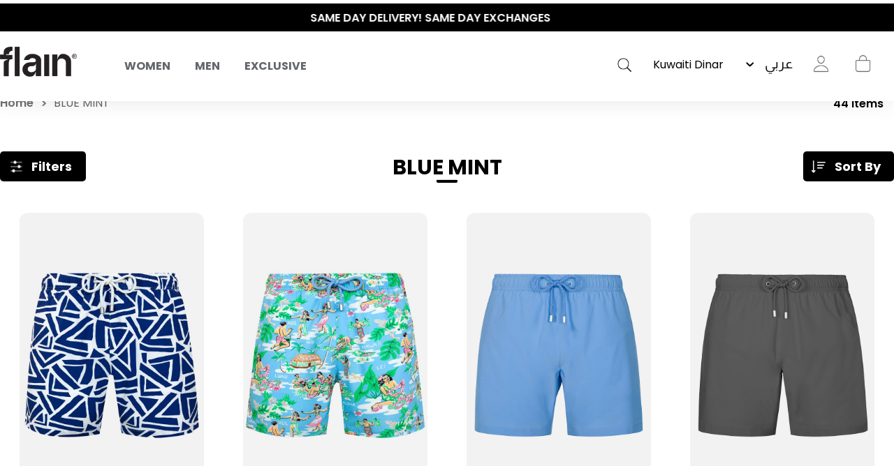

--- FILE ---
content_type: text/html; charset=utf-8
request_url: https://shopflain.com/blue-mint
body_size: 40159
content:
<!DOCTYPE html>
<html lang="en"  class="html-manufacturer-page html-category-page">
<head>
    <title>BLUE MINT.  | flain&#xAE; All Rights Reserved</title>
    <meta http-equiv="Content-type" content="text/html;charset=UTF-8" />
    <meta name="description" content="ShopFlain brings you premium activewear and sportswear designed for comfort, performance, and style. Shop trending gym wear, workout outfits, and essentials for men and women." />
    <meta name="keywords" content="activewear, gym wear, sportswear, fitness clothes, workout leggings, athletic apparel, yoga wear, performance wear, men&#x27;s activewear, women&#x27;s activewear, sport clothes Kuwait, online activewear store, ShopFlain" />
    <meta name="generator" content="nopCommerce" />
    <meta name="viewport" content="width=device-width, initial-scale=1.0, user-scalable=0, minimum-scale=1.0, maximum-scale=1.0" />

    <meta property="og:title" content="BLUE MINT.  | flain&#xAE; All Rights Reserved" />
    <meta property="og:description" content="ShopFlain brings you premium activewear and sportswear designed for comfort, performance, and style. Shop trending gym wear, workout outfits, and essentials for men and women." />
    <meta property="og:url" content="https://shopflain.com/" />
    <meta property="og:type" content="website" />
    <meta property="og:image" content="https://flain-dsb5bsbwbffsbsf2.z01.azurefd.net/images/thumbs/0024177_Flain_mobile_burger_menu_newin23.jpeg" />
    <meta property="og:image:width" content="1463" />
    <meta property="og:image:height" content="533" />

    <link href='https://fonts.googleapis.com/css?family=Playfair+Display&subset=latin,latin-ext,cyrillic&display=swap' rel='stylesheet' type='text/css'>
    <link href='https://fonts.googleapis.com/css?family=Montserrat&display=swap' rel='stylesheet' type='text/css'>

    
    


    
                    <!-- Facebook Pixel Code -->
                    <script>
                      !function(f,b,e,v,n,t,s)
                      {if(f.fbq)return;n=f.fbq=function(){n.callMethod?
                      n.callMethod.apply(n,arguments):n.queue.push(arguments)};
                      if(!f._fbq)f._fbq=n;n.push=n;n.loaded=!0;n.version='2.0';
                      n.queue=[];t=b.createElement(e);t.async=!0;
                      t.src=v;s=b.getElementsByTagName(e)[0];
                      s.parentNode.insertBefore(t,s)}(window, document,'script',
                      'https://connect.facebook.net/en_US/fbevents.js');
                      fbq('init', '541559190325688', {em:"",fn:"",ln:"",ph:"",external_id:"9b1ea50a-8acb-4e78-a659-570019349f53"});
                     fbq('track', 'PageView', {eventID: 'page20260122030628'});
                    </script>
                    <noscript>
                      <img height='1' width='1' style='display:none'  src='https://www.facebook.com/tr?id=541559190325688&ev=PageView&noscript=1'/>
                    </noscript>
                    <!-- End Facebook Pixel Code -->
<!-- Global site tag (gtag.js) - Google Analytics -->
                                        <script async src='https://www.googletagmanager.com/gtag/js?id=G-R9BNV20RC5'></script>
                                        <script>
                                          window.dataLayer = window.dataLayer || [];
                                          function gtag(){dataLayer.push(arguments);}
                                          gtag('js', new Date());

                                          gtag('config', 'G-R9BNV20RC5');
                                          gtag('config', 'AW-351812930');
                                          gtag('event', 'page_view');
                                        </script>

                    <!-- Pinterest Tag -->
                    <script>
                    !function(e){if(!window.pintrk){window.pintrk = function () {
                    window.pintrk.queue.push(Array.prototype.slice.call(arguments))};var
                      n=window.pintrk;n.queue=[],n.version='3.0';var
                      t=document.createElement('script');t.async=!0,t.src=e;var
                      r=document.getElementsByTagName('script')[0];
                      r.parentNode.insertBefore(t,r)}}('https://s.pinimg.com/ct/core.js');
                    pintrk('load', '2614451365014', {em:"",fn:"",ln:"",ph:"",external_id:"9b1ea50a-8acb-4e78-a659-570019349f53"});
                    pintrk('page');
                    </script>
                    <noscript>
                    <img height='1' width='1' style='display:none;' alt=''
                      src='https://ct.pinterest.com/v3/?event=init&tid=2614451365014&noscript=1' />
                    </noscript>
                    <!-- end Pinterest Tag -->
<script type='text/javascript'>
                              (function(win, doc, sdk_url){ 
                              if(win.snaptr) return;
                              var tr=win.snaptr=function(){ 
                              tr.handleRequest? tr.handleRequest.apply(tr, arguments):tr.queue.push(arguments);
                             };
                              tr.queue = [];
                              var s='script';
                              var new_script_section=doc.createElement(s);
                              new_script_section.async=!0;
                              new_script_section.src=sdk_url;
                              var insert_pos=doc.getElementsByTagName(s)[0];
                              insert_pos.parentNode.insertBefore(new_script_section, insert_pos);
                             })(window, document, 'https://sc-static.net/scevent.min.js'); 
 
                              snaptr('init', '284cfc9b-9008-4af2-9c7b-0299b1e9f43f', { 'user_email': '' });
                             </script><script type='text/javascript'>snaptr('track','PAGE_VIEW');</script><!-- TikTok Pixel Code Start -->
                    <script>
                    !function (w, d, t) {
                      w.TiktokAnalyticsObject=t;var ttq=w[t]=w[t]||[];ttq.methods=['page','track','identify','instances','debug','on','off','once','ready','alias','group','enableCookie','disableCookie'],ttq.setAndDefer=function(t,e){t[e]=function(){t.push([e].concat(Array.prototype.slice.call(arguments,0)))}};for(var i=0;i<ttq.methods.length;i++)ttq.setAndDefer(ttq,ttq.methods[i]);ttq.instance=function(t){for(var e=ttq._i[t]||[],n=0;n<ttq.methods.length;n++)ttq.setAndDefer(e,ttq.methods[n]);return e},ttq.load=function(e,n){var i='https://analytics.tiktok.com/i18n/pixel/events.js';ttq._i=ttq._i||{},ttq._i[e]=[],ttq._i[e]._u=i,ttq._t=ttq._t||{},ttq._t[e]=+new Date,ttq._o=ttq._o||{},ttq._o[e]=n||{};var o=document.createElement('script');o.type='text/javascript',o.async=!0,o.src=i+'?sdkid='+e+'&lib='+t;var a=document.getElementsByTagName('script')[0];a.parentNode.insertBefore(o,a)};


                      ttq.load('C59G0J46J7TSRVQBHFEG');
                      ttq.page();
                    }(window, document, 'ttq');
                    </script>
                    <!-- TikTok Pixel Code End -->
                    
<script> ttq.track('Browse'); </script>
    



    <link href="/Themes/Minimal/Content/css/font-style.css?23245353" rel="stylesheet" type="text/css" />
<link href="/Themes/Minimal/Content/css/styles.css?23245353" rel="stylesheet" type="text/css" />
<link href="/Themes/Minimal/Content/css/tables.css?23245353" rel="stylesheet" type="text/css" />
<link href="/Themes/Minimal/Content/css/mobile-only.css?23245353" rel="stylesheet" type="text/css" />
<link href="/Themes/Minimal/Content/css/480.css?23245353" rel="stylesheet" type="text/css" />
<link href="/Themes/Minimal/Content/css/768.css?23245353" rel="stylesheet" type="text/css" />
<link href="/Themes/Minimal/Content/css/1024.css?23245353" rel="stylesheet" type="text/css" />
<link href="/Themes/Minimal/Content/css/1280.css?23245353" rel="stylesheet" type="text/css" />
<link href="/Themes/Minimal/Content/css/1366.css?23245353" rel="stylesheet" type="text/css" />
<link href="/Themes/Minimal/Content/css/1600.css?23245353" rel="stylesheet" type="text/css" />
<link href="/Themes/Minimal/Content/css/1920.css?23245353" rel="stylesheet" type="text/css" />
<link href="/Themes/Minimal/Content/css/checkout.css?23245353" rel="stylesheet" type="text/css" />
<link href="/Themes/Minimal/Content/css/checkoutv2.css?23245353" rel="stylesheet" type="text/css" />
<link href="/Themes/Minimal/Content/css/product-craousal.css?23245353" rel="stylesheet" type="text/css" />
<link href="/Plugins/SevenSpikes.Core/Styles/perfect-scrollbar.min.css" rel="stylesheet" type="text/css" />
<link href="/Plugins/Widgets.InstaCatalog/Themes/Minimal/Content/insta-styles.css" rel="stylesheet" type="text/css" />
<link href="/Plugins/AZQ.Misc.Search.Suggestions/Style/azq-suggestions.css?223123" rel="stylesheet" type="text/css" />
<link href="/Plugins/Widgets.AjaxFilters/Themes/Minimal/Content/AjaxFilters.css" rel="stylesheet" type="text/css" />
<link href="/Plugins/AZQ.Widgets.ProductTags/Themes/Minimal/Content/slick.css?23245353" rel="stylesheet" type="text/css" />
<link href="/Themes/Minimal/Content/css/theme.custom-1.css?v=10" rel="stylesheet" type="text/css" />

    
    
    
    
    <link rel="shortcut icon" href="\icons\icons_0\favicon.ico">
    

   <!--Powered by nopCommerce <script>// load Branch
         (function(b,r,a,n,c,h,_,s,d,k){if(!b[n]||!b[n]._q){for(;s<_.length;)c(h,_[s++]);d=r.createElement(a);d.async=1;d.src="https://cdn.branch.io/branch-latest.min.js";k=r.getElementsByTagName(a)[0];k.parentNode.insertBefore(d,k);b[n]=h}})(window,document,"script","branch",function(b,r){b[r]=function(){b._q.push([r,arguments])}},{_q:[],_v:1},"addListener applyCode autoAppIndex banner closeBanner closeJourney creditHistory credits data deepview deepviewCta first getCode init link logout redeem referrals removeListener sendSMS setBranchViewData setIdentity track validateCode trackCommerceEvent logEvent disableTracking qrCode".split(" "), 0);
         // init Branch
        branch.init(branchkey);</script> -->
    <!--Powered by nopCommerce - https://www.nopCommerce.com-->
</head>
<body class="manufacturer-page-body hover-effect-1">
    

 <div style="display:none" id="fbCodeScript"></div>  <div style="display:none" id="gaCodeScript"></div>  <div style="display:none" id="fbCodeScript"></div>  <div style="display:none" id="snapCodeScript"></div>  <div style="display:none" id="tiktokCodeScript"></div> 

<div class="ajax-loading-block-window" style="display: none">
</div>
<div id="dialog-notifications-success" title="Notification" style="display:none;">
</div>
<div id="dialog-notifications-error" title="Error" style="display:none;">
</div>
<div id="dialog-notifications-warning" title="Warning" style="display:none;">
</div>
<div id="bar-notification" class="bar-notification-container" data-close="Close">
</div>



<!--[if lte IE 8]>
    <div style="clear:both;height:59px;text-align:center;position:relative;">
        <a href="http://www.microsoft.com/windows/internet-explorer/default.aspx" target="_blank">
            <img src="/Themes/Minimal/Content/img/ie_warning.jpg" height="42" width="820" alt="You are using an outdated browser. For a faster, safer browsing experience, upgrade for free today." />
        </a>
    </div>
<![endif]-->


<div class="master-wrapper-page header-inside-slider one-col">
    



    

<div class="header normal">
    <div class="hellobar-slider">
        <div class="item">
            <a href="#" title="ENJOY YOUR PURCHASE! USE CODE “FLAIN“" style="color:white;background-color:none">
                ENJOY YOUR PURCHASE! USE CODE “FLAIN“
            </a>
        </div>
         <div class="item">
            <a href="#" title="SAME DAY DELIVERY! SAME DAY EXCHANGES" style="color:white;background-color:none">
                 SAME DAY DELIVERY! SAME DAY EXCHANGES
            </a>
        </div>
         <div class="item">
            <a href="https://shopflain.com/the-polished-wardrobe" title="THE POLISHED WARDROBE- NEW DROP NOW LIVE" style="color:white;background-color:none">
                 THE POLISHED WARDROBE- NEW DROP NOW LIVE
            </a>
        </div>
    </div>
    <div class="container-box">
        

        <div id="main-logo">
            



<div class="header-logo">
    <a href="/" class="logo">


<img alt="shopflain.com" src="https://flain-dsb5bsbwbffsbsf2.z01.azurefd.net/images/thumbs/0000187_Group.png" />    </a>
</div>
        </div>

            <div class="header-menu-parent-outer">
                <div class="overlaybox"></div>
                <div class="header-menu">
                    <div class="close-menu">
                        <span>Close</span>
                    </div>

<ul class="top-menu">
    


    <li class="has-sublist main-menu-mobile" data-id="#sub-category-menu-list20">
            <div class="openSublistWrapper">
                <span class="show-submenu left"></span>
                <a class="with-subcategories" href="#">Women</a>
                <span class="show-submenu right"></span>
            </div>
            <div class="sublist-wrap">
                <ul class="sublist">

    <li class="main-menu-mobile" data-id="#sub-category-menu-list59">
            <a href="/new-in-women">New In</a>
    </li>

    <li class="main-menu-mobile" data-id="#sub-category-menu-list66">
            <a href="/sale">Sale</a>
    </li>

    <li class="has-sublist main-menu-mobile" data-id="#sub-category-menu-list149">
                <a class="with-subcategories" href="#">What to wear</a>
            <div class="sublist-wrap1">
                <ul class="sublist">

    <li class="main-menu-mobile" data-id="#sub-category-menu-list31">
            <a href="/active-office-2">To Work </a>
    </li>

    <li class="main-menu-mobile" data-id="#sub-category-menu-list32">
            <a href="/coffee-run-2">To Vacation</a>
    </li>

    <li class="main-menu-mobile" data-id="#sub-category-menu-list34">
            <a href="/lounging">To Lounge</a>
    </li>

    <li class="main-menu-mobile" data-id="#sub-category-menu-list35">
            <a href="/workout-2">To Gym</a>
    </li>

    <li class="main-menu-mobile" data-id="#sub-category-menu-list149">
            <a href="/what-to-wear">Shop All</a>
    </li>
                </ul>
            </div>
    </li>

    <li class="has-sublist main-menu-mobile" data-id="#sub-category-menu-list69">
                <a class="with-subcategories" href="#">Activewear</a>
            <div class="sublist-wrap1">
                <ul class="sublist">

    <li class="main-menu-mobile" data-id="#sub-category-menu-list70">
            <a href="/sets">Sets</a>
    </li>

    <li class="main-menu-mobile" data-id="#sub-category-menu-list71">
            <a href="/leggings-3">Leggings</a>
    </li>

    <li class="main-menu-mobile" data-id="#sub-category-menu-list72">
            <a href="/sport-bras">Sport Bras</a>
    </li>

    <li class="main-menu-mobile" data-id="#sub-category-menu-list73">
            <a href="/sport-jackets">Sport Jackets</a>
    </li>

    <li class="main-menu-mobile" data-id="#sub-category-menu-list114">
            <a href="/tops-4">Tops</a>
    </li>

    <li class="main-menu-mobile" data-id="#sub-category-menu-list69">
            <a href="/activewear">Shop All</a>
    </li>
                </ul>
            </div>
    </li>

    <li class="has-sublist main-menu-mobile" data-id="#sub-category-menu-list79">
                <a class="with-subcategories" href="#">Clothing</a>
            <div class="sublist-wrap1">
                <ul class="sublist">

    <li class="main-menu-mobile" data-id="#sub-category-menu-list80">
            <a href="/tops-2">Tops</a>
    </li>

    <li class="main-menu-mobile" data-id="#sub-category-menu-list81">
            <a href="/pants-2">Pants</a>
    </li>

    <li class="main-menu-mobile" data-id="#sub-category-menu-list82">
            <a href="/jackets-outerwear">Jackets &amp; Outerwear</a>
    </li>

    <li class="main-menu-mobile" data-id="#sub-category-menu-list83">
            <a href="/swimwear-coverups">Beachwear</a>
    </li>

    <li class="main-menu-mobile" data-id="#sub-category-menu-list84">
            <a href="/lingerie-sleepwear">Sleepwear</a>
    </li>

    <li class="main-menu-mobile" data-id="#sub-category-menu-list161">
            <a href="/maternity-3">Maternity</a>
    </li>

    <li class="main-menu-mobile" data-id="#sub-category-menu-list79">
            <a href="/clothing-2">Shop All</a>
    </li>
                </ul>
            </div>
    </li>

    <li class="has-sublist main-menu-mobile" data-id="#sub-category-menu-list61">
                <a class="with-subcategories" href="#">Beauty</a>
            <div class="sublist-wrap1">
                <ul class="sublist">

    <li class="main-menu-mobile" data-id="#sub-category-menu-list85">
            <a href="/cosmetics">Cosmetics</a>
    </li>

    <li class="main-menu-mobile" data-id="#sub-category-menu-list86">
            <a href="/accessories-3">Accessories</a>
    </li>

    <li class="main-menu-mobile" data-id="#sub-category-menu-list61">
            <a href="/skincare">Shop All</a>
    </li>
                </ul>
            </div>
    </li>

    <li class="main-menu-mobile" data-id="#sub-category-menu-list130">
            <a href="/just-for-kids-2">Just For Kids</a>
    </li>

    <li class="has-sublist main-menu-mobile" data-id="#sub-category-menu-list62">
                <a class="with-subcategories" href="#">Shoes &amp; Accessories</a>
            <div class="sublist-wrap1">
                <ul class="sublist">

    <li class="main-menu-mobile" data-id="#sub-category-menu-list119">
            <a href="/sneakers">Shoes &amp; Slides</a>
    </li>

    <li class="main-menu-mobile" data-id="#sub-category-menu-list89">
            <a href="/sunglasses-2">Sunglasses</a>
    </li>

    <li class="main-menu-mobile" data-id="#sub-category-menu-list88">
            <a href="/bags">Bags</a>
    </li>

    <li class="main-menu-mobile" data-id="#sub-category-menu-list90">
            <a href="/hats">Hats</a>
    </li>

    <li class="main-menu-mobile" data-id="#sub-category-menu-list91">
            <a href="/bottles">Bottles</a>
    </li>

    <li class="main-menu-mobile" data-id="#sub-category-menu-list92">
            <a href="/yoga-mats">Recovery &amp; Fitness Accessories</a>
    </li>

    <li class="main-menu-mobile" data-id="#sub-category-menu-list93">
            <a href="/socks">Socks</a>
    </li>

    <li class="main-menu-mobile" data-id="#sub-category-menu-list62">
            <a href="/shoes-3">Shop All</a>
    </li>
                </ul>
            </div>
    </li>

    <li class="main-menu-mobile" data-id="#sub-category-menu-list148">
            <a href="/manufacturer/all">Brands</a>
    </li>

    <li class="main-menu-mobile" data-id="#sub-category-menu-list20">
            <a href="/women">Shop All</a>
    </li>
                </ul>
            </div>
    </li>

    <li class="has-sublist main-menu-mobile" data-id="#sub-category-menu-list19">
            <div class="openSublistWrapper">
                <span class="show-submenu left"></span>
                <a class="with-subcategories" href="#">Men</a>
                <span class="show-submenu right"></span>
            </div>
            <div class="sublist-wrap">
                <ul class="sublist">

    <li class="main-menu-mobile" data-id="#sub-category-menu-list60">
            <a href="/new-in-men">New Men</a>
    </li>

    <li class="main-menu-mobile" data-id="#sub-category-menu-list67">
            <a href="/sale-2">Sale</a>
    </li>

    <li class="has-sublist main-menu-mobile" data-id="#sub-category-menu-list63">
                <a class="with-subcategories" href="#">Shoes</a>
            <div class="sublist-wrap1">
                <ul class="sublist">

    <li class="main-menu-mobile" data-id="#sub-category-menu-list120">
            <a href="/sneakers-2">Shoes &amp; Slides</a>
    </li>

    <li class="main-menu-mobile" data-id="#sub-category-menu-list112">
            <a href="/socks-2">Socks</a>
    </li>

    <li class="main-menu-mobile" data-id="#sub-category-menu-list63">
            <a href="/shoes-4">Shop All</a>
    </li>
                </ul>
            </div>
    </li>

    <li class="has-sublist main-menu-mobile" data-id="#sub-category-menu-list106">
                <a class="with-subcategories" href="#">Accessories</a>
            <div class="sublist-wrap1">
                <ul class="sublist">

    <li class="main-menu-mobile" data-id="#sub-category-menu-list108">
            <a href="/sunglasses-3">Sunglasses</a>
    </li>

    <li class="main-menu-mobile" data-id="#sub-category-menu-list107">
            <a href="/bags-2">Bags</a>
    </li>

    <li class="main-menu-mobile" data-id="#sub-category-menu-list109">
            <a href="/hats-2">Hats</a>
    </li>

    <li class="main-menu-mobile" data-id="#sub-category-menu-list110">
            <a href="/bottles-2">Bottles</a>
    </li>

    <li class="main-menu-mobile" data-id="#sub-category-menu-list111">
            <a href="/yoga-mats-2">Yoga Mats</a>
    </li>

    <li class="main-menu-mobile" data-id="#sub-category-menu-list106">
            <a href="/accessories-5">Shop All</a>
    </li>
                </ul>
            </div>
    </li>

    <li class="has-sublist main-menu-mobile" data-id="#sub-category-menu-list96">
                <a class="with-subcategories" href="#">Tops</a>
            <div class="sublist-wrap1">
                <ul class="sublist">

    <li class="main-menu-mobile" data-id="#sub-category-menu-list97">
            <a href="/short-sleeve">Short Sleeve</a>
    </li>

    <li class="main-menu-mobile" data-id="#sub-category-menu-list98">
            <a href="/long-sleeve">Long Sleeve</a>
    </li>

    <li class="main-menu-mobile" data-id="#sub-category-menu-list96">
            <a href="/tops-3">Shop All</a>
    </li>
                </ul>
            </div>
    </li>

    <li class="has-sublist main-menu-mobile" data-id="#sub-category-menu-list99">
                <a class="with-subcategories" href="#">Bottoms</a>
            <div class="sublist-wrap1">
                <ul class="sublist">

    <li class="main-menu-mobile" data-id="#sub-category-menu-list100">
            <a href="/pants-3">Pants</a>
    </li>

    <li class="main-menu-mobile" data-id="#sub-category-menu-list101">
            <a href="/shorts-2">Shorts</a>
    </li>

    <li class="main-menu-mobile" data-id="#sub-category-menu-list99">
            <a href="/bottoms-2">Shop All</a>
    </li>
                </ul>
            </div>
    </li>

    <li class="has-sublist main-menu-mobile" data-id="#sub-category-menu-list103">
                <a class="with-subcategories" href="#">Outerwear</a>
            <div class="sublist-wrap1">
                <ul class="sublist">

    <li class="main-menu-mobile" data-id="#sub-category-menu-list104">
            <a href="/jackets-2">Jackets</a>
    </li>

    <li class="main-menu-mobile" data-id="#sub-category-menu-list105">
            <a href="/sweatshirts-hoodies-2">Sweatshirts &amp; Hoodies</a>
    </li>

    <li class="main-menu-mobile" data-id="#sub-category-menu-list103">
            <a href="/outerwear">Shop All</a>
    </li>
                </ul>
            </div>
    </li>

    <li class="main-menu-mobile" data-id="#sub-category-menu-list52">
            <a href="/underwear">Underwear</a>
    </li>

    <li class="has-sublist main-menu-mobile" data-id="#sub-category-menu-list150">
                <a class="with-subcategories" href="#">Beachwear</a>
            <div class="sublist-wrap1">
                <ul class="sublist">

    <li class="main-menu-mobile" data-id="#sub-category-menu-list136">
            <a href="/swim-shorts">Swim shorts</a>
    </li>

    <li class="main-menu-mobile" data-id="#sub-category-menu-list137">
            <a href="/linen">Linen </a>
    </li>

    <li class="main-menu-mobile" data-id="#sub-category-menu-list138">
            <a href="/tops-5">Tops</a>
    </li>

    <li class="main-menu-mobile" data-id="#sub-category-menu-list150">
            <a href="/beachwear">Shop All</a>
    </li>
                </ul>
            </div>
    </li>

    <li class="main-menu-mobile" data-id="#sub-category-menu-list147">
            <a href="/manufacturer/all">Brands</a>
    </li>

    <li class="main-menu-mobile" data-id="#sub-category-menu-list19">
            <a href="/men">Shop All</a>
    </li>
                </ul>
            </div>
    </li>

    <li class="main-menu-mobile" data-id="#sub-category-menu-list37">
            <a href="/exclusive">Exclusive</a>
    </li>

    
</ul>
<div class="sub-category-menu">
        <ul class="sub-category-menu-list" id="sub-category-menu-list20">

    <li class="sub-category-menu-item">
      
          <a href="/new-in-women" title="Show products in category New In">
            <img class="subcategory-picture" alt="Picture for category New In" src="https://flain-dsb5bsbwbffsbsf2.z01.azurefd.net/images/thumbs/0024175_Flain_mobile_burger_menu_newin23.jpeg" title="Show products in category New In" />
        </a>
        <h2 class="title">
             <a href="/new-in-women" title="Show products in category New In">
                New In
            </a>
        </h2>
    </li>

    <li class="sub-category-menu-item">
      
          <a href="/sale" title="Show products in category Sale">
            <img class="subcategory-picture" alt="Picture for category Sale" src="https://flain-dsb5bsbwbffsbsf2.z01.azurefd.net/images/thumbs/0024151_Flain_mobile_burger_menu_Salew23.jpeg" title="Show products in category Sale" />
        </a>
        <h2 class="title">
             <a href="/sale" title="Show products in category Sale">
                Sale
            </a>
        </h2>
    </li>

<li class="sub-category-menu-item-level1">
    <a href="#" title="Show products in category What to wear">
        <img class="subcategory-picture" alt="Picture for category What to wear" src="https://flain-dsb5bsbwbffsbsf2.z01.azurefd.net/images/thumbs/0024165_Flain_mobile_burger_menu_WTWw23.jpeg" title="Show products in category What to wear" />
    </a>

    <ul class="sub-category-menu-list-level2" id="sub-category-menu-list-level2149">
        <li data-id="#sub-category-menu-list31">
           
                    <a href="/active-office-2">To Work </a>

        </li>
        <li data-id="#sub-category-menu-list32">
           
                    <a href="/coffee-run-2">To Vacation</a>

        </li>
        <li data-id="#sub-category-menu-list34">
           
                    <a href="/lounging">To Lounge</a>

        </li>
        <li data-id="#sub-category-menu-list35">
           
                    <a href="/workout-2">To Gym</a>

        </li>
        <li data-id="#sub-category-menu-list149">
           
                    <a href="/what-to-wear">Shop All</a>

        </li>
    </ul>
</li>

<li class="sub-category-menu-item-level1">
    <a href="#" title="Show products in category Activewear">
        <img class="subcategory-picture" alt="Picture for category Activewear" src="https://flain-dsb5bsbwbffsbsf2.z01.azurefd.net/images/thumbs/0024404_Flain_mobile_burger_menuact2-first.jpeg" title="Show products in category Activewear" />
    </a>

    <ul class="sub-category-menu-list-level2" id="sub-category-menu-list-level269">
        <li data-id="#sub-category-menu-list70">
           
                    <a href="/sets">Sets</a>

        </li>
        <li data-id="#sub-category-menu-list71">
           
                    <a href="/leggings-3">Leggings</a>

        </li>
        <li data-id="#sub-category-menu-list72">
           
                    <a href="/sport-bras">Sport Bras</a>

        </li>
        <li data-id="#sub-category-menu-list73">
           
                    <a href="/sport-jackets">Sport Jackets</a>

        </li>
        <li data-id="#sub-category-menu-list114">
           
                    <a href="/tops-4">Tops</a>

        </li>
        <li data-id="#sub-category-menu-list69">
           
                    <a href="/activewear">Shop All</a>

        </li>
    </ul>
</li>

<li class="sub-category-menu-item-level1">
    <a href="#" title="Show products in category Clothing">
        <img class="subcategory-picture" alt="Picture for category Clothing" src="https://flain-dsb5bsbwbffsbsf2.z01.azurefd.net/images/thumbs/0024163_Flain_mobile_burger_menu_Clothingw23.jpeg" title="Show products in category Clothing" />
    </a>

    <ul class="sub-category-menu-list-level2" id="sub-category-menu-list-level279">
        <li data-id="#sub-category-menu-list80">
           
                    <a href="/tops-2">Tops</a>

        </li>
        <li data-id="#sub-category-menu-list81">
           
                    <a href="/pants-2">Pants</a>

        </li>
        <li data-id="#sub-category-menu-list82">
           
                    <a href="/jackets-outerwear">Jackets &amp; Outerwear</a>

        </li>
        <li data-id="#sub-category-menu-list83">
           
                    <a href="/swimwear-coverups">Beachwear</a>

        </li>
        <li data-id="#sub-category-menu-list84">
           
                    <a href="/lingerie-sleepwear">Sleepwear</a>

        </li>
        <li data-id="#sub-category-menu-list161">
           
                    <a href="/maternity-3">Maternity</a>

        </li>
        <li data-id="#sub-category-menu-list79">
           
                    <a href="/clothing-2">Shop All</a>

        </li>
    </ul>
</li>

<li class="sub-category-menu-item-level1">
    <a href="#" title="Show products in category Beauty">
        <img class="subcategory-picture" alt="Picture for category Beauty" src="https://flain-dsb5bsbwbffsbsf2.z01.azurefd.net/images/thumbs/0024398_Flain_mobile_burger_menu-beuty.jpeg" title="Show products in category Beauty" />
    </a>

    <ul class="sub-category-menu-list-level2" id="sub-category-menu-list-level261">
        <li data-id="#sub-category-menu-list85">
           
                    <a href="/cosmetics">Cosmetics</a>

        </li>
        <li data-id="#sub-category-menu-list86">
           
                    <a href="/accessories-3">Accessories</a>

        </li>
        <li data-id="#sub-category-menu-list61">
           
                    <a href="/skincare">Shop All</a>

        </li>
    </ul>
</li>

    <li class="sub-category-menu-item">
      
          <a href="/just-for-kids-2" title="Show products in category Just For Kids">
            <img class="subcategory-picture" alt="Picture for category Just For Kids" src="https://flain-dsb5bsbwbffsbsf2.z01.azurefd.net/images/thumbs/0024394_Flain_mobile_burger_menu--kidsfirst.jpeg" title="Show products in category Just For Kids" />
        </a>
        <h2 class="title">
             <a href="/just-for-kids-2" title="Show products in category Just For Kids">
                Just For Kids
            </a>
        </h2>
    </li>

<li class="sub-category-menu-item-level1">
    <a href="#" title="Show products in category Shoes &amp; Accessories">
        <img class="subcategory-picture" alt="Picture for category Shoes &amp; Accessories" src="https://flain-dsb5bsbwbffsbsf2.z01.azurefd.net/images/thumbs/0024173_Flain_mobile_burger_menu_Accw23.jpeg" title="Show products in category Shoes &amp; Accessories" />
    </a>

    <ul class="sub-category-menu-list-level2" id="sub-category-menu-list-level262">
        <li data-id="#sub-category-menu-list119">
           
                    <a href="/sneakers">Shoes &amp; Slides</a>

        </li>
        <li data-id="#sub-category-menu-list89">
           
                    <a href="/sunglasses-2">Sunglasses</a>

        </li>
        <li data-id="#sub-category-menu-list88">
           
                    <a href="/bags">Bags</a>

        </li>
        <li data-id="#sub-category-menu-list90">
           
                    <a href="/hats">Hats</a>

        </li>
        <li data-id="#sub-category-menu-list91">
           
                    <a href="/bottles">Bottles</a>

        </li>
        <li data-id="#sub-category-menu-list92">
           
                    <a href="/yoga-mats">Recovery &amp; Fitness Accessories</a>

        </li>
        <li data-id="#sub-category-menu-list93">
           
                    <a href="/socks">Socks</a>

        </li>
        <li data-id="#sub-category-menu-list62">
           
                    <a href="/shoes-3">Shop All</a>

        </li>
    </ul>
</li>

    <li class="sub-category-menu-item">
      
         <a href="/manufacturer/all" title="Show products in category Brands">
            <img class="subcategory-picture" alt="Picture for category Brands" src="https://flain-dsb5bsbwbffsbsf2.z01.azurefd.net/images/thumbs/0024629_brands.gif" title="Show products in category Brands" />
        </a>
        <h2 class="title">
            <a href="/manufacturer/all" title="Show products in category Brands">
                Brands
            </a>
        </h2>
    </li>

    <li class="sub-category-menu-item">
      
          <a href="/women" title="Show products in category Women">
            <img class="subcategory-picture" alt="Picture for category Women" src="https://flain-dsb5bsbwbffsbsf2.z01.azurefd.net/images/thumbs/0024615_Flain_mobile_burger_shop-all.jpeg" title="Show products in category Women" />
        </a>
        <h2 class="title">
             <a href="/women" title="Show products in category Women">
                Shop All
            </a>
        </h2>
    </li>
        
        </ul>
        <ul class="sub-category-menu-list" id="sub-category-menu-list19">

    <li class="sub-category-menu-item">
      
          <a href="/new-in-men" title="Show products in category New Men">
            <img class="subcategory-picture" alt="Picture for category New Men" src="https://flain-dsb5bsbwbffsbsf2.z01.azurefd.net/images/thumbs/0024177_Flain_mobile_burger_menu_newin23.jpeg" title="Show products in category New Men" />
        </a>
        <h2 class="title">
             <a href="/new-in-men" title="Show products in category New Men">
                New Men
            </a>
        </h2>
    </li>

    <li class="sub-category-menu-item">
      
          <a href="/sale-2" title="Show products in category Sale">
            <img class="subcategory-picture" alt="Picture for category Sale" src="https://flain-dsb5bsbwbffsbsf2.z01.azurefd.net/images/thumbs/0024146_Flain_mobile_burger_menu_sale23.jpeg" title="Show products in category Sale" />
        </a>
        <h2 class="title">
             <a href="/sale-2" title="Show products in category Sale">
                Sale
            </a>
        </h2>
    </li>

<li class="sub-category-menu-item-level1">
    <a href="#" title="Show products in category Shoes">
        <img class="subcategory-picture" alt="Picture for category Shoes" src="https://flain-dsb5bsbwbffsbsf2.z01.azurefd.net/images/thumbs/0024197_Flain_mobile_burger_menu_shoes23.jpeg" title="Show products in category Shoes" />
    </a>

    <ul class="sub-category-menu-list-level2" id="sub-category-menu-list-level263">
        <li data-id="#sub-category-menu-list120">
           
                    <a href="/sneakers-2">Shoes &amp; Slides</a>

        </li>
        <li data-id="#sub-category-menu-list112">
           
                    <a href="/socks-2">Socks</a>

        </li>
        <li data-id="#sub-category-menu-list63">
           
                    <a href="/shoes-4">Shop All</a>

        </li>
    </ul>
</li>

<li class="sub-category-menu-item-level1">
    <a href="#" title="Show products in category Accessories">
        <img class="subcategory-picture" alt="Picture for category Accessories" src="https://flain-dsb5bsbwbffsbsf2.z01.azurefd.net/images/thumbs/0024201_Flain_mobile_burger_menu_access23.jpeg" title="Show products in category Accessories" />
    </a>

    <ul class="sub-category-menu-list-level2" id="sub-category-menu-list-level2106">
        <li data-id="#sub-category-menu-list108">
           
                    <a href="/sunglasses-3">Sunglasses</a>

        </li>
        <li data-id="#sub-category-menu-list107">
           
                    <a href="/bags-2">Bags</a>

        </li>
        <li data-id="#sub-category-menu-list109">
           
                    <a href="/hats-2">Hats</a>

        </li>
        <li data-id="#sub-category-menu-list110">
           
                    <a href="/bottles-2">Bottles</a>

        </li>
        <li data-id="#sub-category-menu-list111">
           
                    <a href="/yoga-mats-2">Yoga Mats</a>

        </li>
        <li data-id="#sub-category-menu-list106">
           
                    <a href="/accessories-5">Shop All</a>

        </li>
    </ul>
</li>

<li class="sub-category-menu-item-level1">
    <a href="#" title="Show products in category Tops">
        <img class="subcategory-picture" alt="Picture for category Tops" src="https://flain-dsb5bsbwbffsbsf2.z01.azurefd.net/images/thumbs/0024180_Flain_mobile_burger_menu_tops23.jpeg" title="Show products in category Tops" />
    </a>

    <ul class="sub-category-menu-list-level2" id="sub-category-menu-list-level296">
        <li data-id="#sub-category-menu-list97">
           
                    <a href="/short-sleeve">Short Sleeve</a>

        </li>
        <li data-id="#sub-category-menu-list98">
           
                    <a href="/long-sleeve">Long Sleeve</a>

        </li>
        <li data-id="#sub-category-menu-list96">
           
                    <a href="/tops-3">Shop All</a>

        </li>
    </ul>
</li>

<li class="sub-category-menu-item-level1">
    <a href="#" title="Show products in category Bottoms">
        <img class="subcategory-picture" alt="Picture for category Bottoms" src="https://flain-dsb5bsbwbffsbsf2.z01.azurefd.net/images/thumbs/0024184_Flain_mobile_burger_menu_bottoms23.jpeg" title="Show products in category Bottoms" />
    </a>

    <ul class="sub-category-menu-list-level2" id="sub-category-menu-list-level299">
        <li data-id="#sub-category-menu-list100">
           
                    <a href="/pants-3">Pants</a>

        </li>
        <li data-id="#sub-category-menu-list101">
           
                    <a href="/shorts-2">Shorts</a>

        </li>
        <li data-id="#sub-category-menu-list99">
           
                    <a href="/bottoms-2">Shop All</a>

        </li>
    </ul>
</li>

<li class="sub-category-menu-item-level1">
    <a href="#" title="Show products in category Outerwear">
        <img class="subcategory-picture" alt="Picture for category Outerwear" src="https://flain-dsb5bsbwbffsbsf2.z01.azurefd.net/images/thumbs/0024186_Flain_mobile_burger_menu_out23.jpeg" title="Show products in category Outerwear" />
    </a>

    <ul class="sub-category-menu-list-level2" id="sub-category-menu-list-level2103">
        <li data-id="#sub-category-menu-list104">
           
                    <a href="/jackets-2">Jackets</a>

        </li>
        <li data-id="#sub-category-menu-list105">
           
                    <a href="/sweatshirts-hoodies-2">Sweatshirts &amp; Hoodies</a>

        </li>
        <li data-id="#sub-category-menu-list103">
           
                    <a href="/outerwear">Shop All</a>

        </li>
    </ul>
</li>

    <li class="sub-category-menu-item">
      
          <a href="/underwear" title="Show products in category Underwear">
            <img class="subcategory-picture" alt="Picture for category Underwear" src="https://flain-dsb5bsbwbffsbsf2.z01.azurefd.net/images/thumbs/0024192_Flain_mobile_burger_menu_under23.jpeg" title="Show products in category Underwear" />
        </a>
        <h2 class="title">
             <a href="/underwear" title="Show products in category Underwear">
                Underwear
            </a>
        </h2>
    </li>

<li class="sub-category-menu-item-level1">
    <a href="#" title="Show products in category Beachwear">
        <img class="subcategory-picture" alt="Picture for category Beachwear" src="https://flain-dsb5bsbwbffsbsf2.z01.azurefd.net/images/thumbs/0024190_Flain_mobile_burger_menu_beach23.jpeg" title="Show products in category Beachwear" />
    </a>

    <ul class="sub-category-menu-list-level2" id="sub-category-menu-list-level2150">
        <li data-id="#sub-category-menu-list136">
           
                    <a href="/swim-shorts">Swim shorts</a>

        </li>
        <li data-id="#sub-category-menu-list137">
           
                    <a href="/linen">Linen </a>

        </li>
        <li data-id="#sub-category-menu-list138">
           
                    <a href="/tops-5">Tops</a>

        </li>
        <li data-id="#sub-category-menu-list150">
           
                    <a href="/beachwear">Shop All</a>

        </li>
    </ul>
</li>

    <li class="sub-category-menu-item">
      
         <a href="/manufacturer/all" title="Show products in category Brands">
            <img class="subcategory-picture" alt="Picture for category Brands" src="https://flain-dsb5bsbwbffsbsf2.z01.azurefd.net/images/thumbs/0024302_brands.gif" title="Show products in category Brands" />
        </a>
        <h2 class="title">
            <a href="/manufacturer/all" title="Show products in category Brands">
                Brands
            </a>
        </h2>
    </li>

    <li class="sub-category-menu-item">
      
          <a href="/men" title="Show products in category Men All">
            <img class="subcategory-picture" alt="Picture for category Men All" src="https://flain-dsb5bsbwbffsbsf2.z01.azurefd.net/images/thumbs/0018700_0017375_men_cat_shopall.jpeg" title="Show products in category Men All" />
        </a>
        <h2 class="title">
             <a href="/men" title="Show products in category Men All">
                Shop All
            </a>
        </h2>
    </li>
        
        </ul>
        <ul class="sub-category-menu-list" id="sub-category-menu-list37">
        
        </ul>
</div>

                </div>
            </div>

        <div class="responsive-nav-wrapper-parent">
            <div class="responsive-nav-wrapper">
                <div class="menu-title">
                    <span>Menu</span>
                </div>
                <div class="menu-logo-mobile">
                    



<div class="header-logo">
    <a href="/" class="logo">


<img alt="shopflain.com" src="https://flain-dsb5bsbwbffsbsf2.z01.azurefd.net/images/thumbs/0000187_Group.png" />    </a>
</div>
                </div>
                <strong class="search-btn">
                    <img class="search" src="/Themes/Minimal/Content/img/search-outline-web2.png" alt="Search" />
                    <img class="cancel" src="/Themes/Minimal/Content/img/cancel.png" alt="Cancel" />
                </strong>
                
    <div class="currency-selector">
        <ul class="currency-list">
            <li class="currency-title">Currency</li>
            <li class="currency-value">
                    <select id="customerCurrency" name="customerCurrency" onchange="setLocation(this.value);" aria-label="Currency selector"><option selected="selected" value="https://shopflain.com/changecurrency/12?returnUrl=%2Fblue-mint">Kuwaiti Dinar</option>
<option value="https://shopflain.com/changecurrency/13?returnUrl=%2Fblue-mint">Qatar Rial</option>
<option value="https://shopflain.com/changecurrency/14?returnUrl=%2Fblue-mint">Saudi Riyals</option>
<option value="https://shopflain.com/changecurrency/15?returnUrl=%2Fblue-mint">Bahraini Dinar</option>
<option value="https://shopflain.com/changecurrency/16?returnUrl=%2Fblue-mint">Emirati Dirhams</option>
<option value="https://shopflain.com/changecurrency/17?returnUrl=%2Fblue-mint">Omani Riyal</option>
<option value="https://shopflain.com/changecurrency/18?returnUrl=%2Fblue-mint">Iraqi Dinar</option>
<option value="https://shopflain.com/changecurrency/19?returnUrl=%2Fblue-mint">Jordan Dinar</option>
<option value="https://shopflain.com/changecurrency/20?returnUrl=%2Fblue-mint">US Dollar</option>
<option value="https://shopflain.com/changecurrency/1?returnUrl=%2Fblue-mint">US Dollar</option>
</select>             </li>
        </ul>
    </div>

                <div class="menu-language desk">
                    
    <div class="language-selector">
        <ul class="language-list">
                <li >
                    <a class="ar" href="https://shopflain.com/changelanguage/2?returnurl=%2Fblue-mint" title="&#x639;&#x631;&#x628;&#x64A;">
                        <span>&#x639;&#x631;&#x628;&#x64A;</span>
                    </a>
                </li>
        </ul>
    </div>

                </div>
                <div class="personal-button" id="header-links-opener">
                    <span>Personal menu</span>
                </div>
                <div class="shopping-cart-link">
                    <a href="/cart">
                        Shopping cart
                        <span class="cart-badge-number" style="display:none"></span>
                    </a>
                </div>
            </div>
            

<div id="flyout-cart" class="flyout-cart">
    <div class="bg-opacity"></div>
    <div class="fly-cart-frame">
        <div class="cart-title">
            <span>My Bag</span>
            <strong class="cart-close"></strong>
        </div>
        <div class="mini-shopping-cart">
            <div class="count">
You have no items in your shopping cart.            </div>
        </div>
        <div class="totals">
        <form method="post" enctype="multipart/form-data" id="shopping-cart-form" action="/cart">

             
<input name="__RequestVerificationToken" type="hidden" value="CfDJ8KzUtmOpjD1AiuWNATFL4teBdoDBPTrrv-63Easjylb4qyRLsZOwZutIwJ5lIPEF8DQ6TScWihilqaJLZpYwQCWUueXAlY0tL0opLqzW9vXB0R5_RyEgNsAf5AOVPGiFv0faJr062ZpPtsPleu7LCbE" /></form>
          
               <div class="total-info">
    <table class="cart-total">
        <tbody>
            <tr class="order-subtotal">
                <td class="cart-total-left">
                    <label>Sub-Total:</label>
                </td>
                <td class="cart-total-right">
                    <span class="value-summary"></span>
                </td>
            </tr>
                <tr class="shipping-cost">
                    <td class="cart-total-left">
                        <label>Shipping:</label>
                    </td>
                    <td class="cart-total-right">
                            <span>Not required</span>
                    </td>
                </tr>
            <tr class="order-total">
                <td class="cart-total-left">
                    <label>Total:</label>
                </td>
                <td class="cart-total-right">
                        <span>Calculated during checkout</span>
                </td>
            </tr>
        </tbody>
    </table>
</div>



                <div class="buttons">

                </div>

          
        </div>
    </div>
    <script type="text/javascript">
        if (typeof jQuery != 'undefined') {
            $(document).trigger({ type: 'flyoutCartReloadedEvent', items: 0 });
        }
    </script>
</div>


        </div>

        <div class="header-links-wrapper mobile">
            <strong class="close-links">
                <img src="/Themes/Minimal/Content/img/cancel2.png" alt="Cancel" />
            </strong>
            <div class="header-selectors">
                
    <div class="currency-selector">
        <ul class="currency-list">
            <li class="currency-title">Currency</li>
            <li class="currency-value">
                    <select id="customerCurrency" name="customerCurrency" onchange="setLocation(this.value);" aria-label="Currency selector"><option selected="selected" value="https://shopflain.com/changecurrency/12?returnUrl=%2Fblue-mint">Kuwaiti Dinar</option>
<option value="https://shopflain.com/changecurrency/13?returnUrl=%2Fblue-mint">Qatar Rial</option>
<option value="https://shopflain.com/changecurrency/14?returnUrl=%2Fblue-mint">Saudi Riyals</option>
<option value="https://shopflain.com/changecurrency/15?returnUrl=%2Fblue-mint">Bahraini Dinar</option>
<option value="https://shopflain.com/changecurrency/16?returnUrl=%2Fblue-mint">Emirati Dirhams</option>
<option value="https://shopflain.com/changecurrency/17?returnUrl=%2Fblue-mint">Omani Riyal</option>
<option value="https://shopflain.com/changecurrency/18?returnUrl=%2Fblue-mint">Iraqi Dinar</option>
<option value="https://shopflain.com/changecurrency/19?returnUrl=%2Fblue-mint">Jordan Dinar</option>
<option value="https://shopflain.com/changecurrency/20?returnUrl=%2Fblue-mint">US Dollar</option>
<option value="https://shopflain.com/changecurrency/1?returnUrl=%2Fblue-mint">US Dollar</option>
</select>             </li>
        </ul>
    </div>

                <div class="menu-language">
                    
    <div class="language-selector">
        <ul class="language-list">
                <li >
                    <a class="ar" href="https://shopflain.com/changelanguage/2?returnurl=%2Fblue-mint" title="&#x639;&#x631;&#x628;&#x64A;">
                        <span>&#x639;&#x631;&#x628;&#x64A;</span>
                    </a>
                </li>
        </ul>
    </div>

                </div>
            </div>
            
<div class="header-links">
    <ul>
        
                <li><a href="/register?returnUrl=%2Fblue-mint" class="ico-register">Register</a></li>
            <li><a href="/login?returnUrl=%2Fblue-mint" class="ico-login">Log in</a></li>

        
    </ul>

        <input type="hidden" id="topCartLinkHidden" data-cartItems="0" />

</div>


            
        </div>
        <div class="header-links-wrapper desk">
            
<div class="header-links">
    <ul>
        
                <li><a href="/register?returnUrl=%2Fblue-mint" class="ico-register">Register</a></li>
            <li><a href="/login?returnUrl=%2Fblue-mint" class="ico-login">Log in</a></li>

        
    </ul>

        <input type="hidden" id="topCartLinkHidden" data-cartItems="0" />

</div>

        </div>
        
    </div>
    <div class="search-box-holder">
        <form method="get" id="small-search-box-form" action="/search">
        <input type="text" class="search-box-text" id="small-searchterms" autocomplete="off" name="q" placeholder="Search store" aria-label="Search store" />
        <button type="submit" class="button-1 search-box-button">Search</button>
            
            
<div id="suggestions" class="hidden">
    <ul>
                <li>
                    <a href="/coral"
                       title="CORAL"> CORAL</a>
                </li>
                <li>
                    <a href="/the-polished-wardrobe"
                       title="TPW"> TPW</a>
                </li>
                <li>
                    <a href="/kavanti"
                       title="KAVANTI"> KAVANTI</a>
                </li>
                <li>
                    <a href="/kondura"
                       title="Kondura"> Kondura</a>
                </li>
                <li>
                    <a href="/kottan"
                       title=" KOTTAN">  KOTTAN</a>
                </li>
                <li>
                    <a href="/koda"
                       title="KODA"> KODA</a>
                </li>
        <!-- ... add more suggestions as needed ... -->
    </ul>
</div>

</form>
        <div class="search-box"></div>
    </div>
</div>

    
    <div class="overlayOffCanvas"></div>
    <div class="master-wrapper-content">        
        
        <div class="master-column-wrapper">
            






    
    
    <div class="breadcrumb-title-wrapper">
        <div class="breadcrumb">
            <ul itemscope itemtype="http://schema.org/BreadcrumbList">
                <li>
                    <a href="/" title="Home">Home</a>
                    <span class="delimiter">/</span>
                </li>
                <li itemprop="itemListElement" itemscope itemtype="http://schema.org/ListItem">
                        <strong class="current-item" itemprop="name">BLUE MINT</strong>
                        <span itemprop="item" itemscope itemtype="http://schema.org/Thing"
                                id="/blue-mint">
                        </span>
                    <meta itemprop="position" content="1" />
                </li>
            </ul>
        </div>
        <div class="page-title">
            <h1>BLUE MINT</h1>
        </div>
        <span class="total-count"><span class="total-count-number"> 44</span> Items</span>
    </div>
<div class="center-side-wrapper onecolumn">
        <strong class="filter-opener"><span>Filters</span></strong>
        <div class="center-1">
            <div class="overlaybox"></div>
            <div class="filters-holder">
                



<div class="nopAjaxFilters7Spikes"
     data-categoryid="0"
     data-manufacturerid="30"
     data-vendorid="0"
     data-isonsearchpage="False"
     data-searchkeyword=""
     data-searchcategoryid="0"
     data-searchmanufacturerid="0"
     data-searchvendorid="0"
     data-searchpricefrom=""
     data-searchpriceto=""
     data-searchincludesubcategories="False"
     data-searchinproductdescriptions="False"
     data-searchadvancedsearch="False"
     data-getfilteredproductsurl="/getFilteredProductsAjax"
     
     data-productslistpanelselector=".product-list" 
     data-productsgridpanelselector=".product-grid" 
     data-pagerpanelselector=".pager" 
     data-pagerpanelintegrationselector=".product-grid, .product-list" 
     data-sortoptionsdropdownselector="#products-orderby" 
     data-viewoptionsdropdownselector=".viewmode-icon, #products-viewmode" 
     data-productspagesizedropdownselector="#products-pagesize" 
     data-filtersuimode="usecheckboxes"

     data-defaultviewmode="grid"
     data-enableinfinitescroll="True"
     data-infinitescrollloadertext="Loading more products ..."
     
     data-scrolltoelement="False" 
     data-scrolltoelementselector=".product-selectors" 
     data-scrolltoelementadditionaloffset="0" 

     data-showselectedfilterspanel="False"
     data-numberofreturnedproductsselector="false"

     data-selectedoptionstargetselector=".nopAjaxFilters7Spikes .filtersPanel:first" 
     data-selectedoptionstargetaction="prependTo" 

     data-isRTL="false"

     data-closefilterspanelafterfiltrationinmobile="true" 

     data-no-products-window-title="No results found"
     data-no-products-window-message="There are no products for the filters that you selected. Please widen your search criteria.">

        <div class="filtersTitle">
            <span>Filter by</span>
            <strong class="filter-close">Filters Close</strong>
        </div>
        <div class="filters-frame">
            <div class="box">
                <div class="filtersPanel">
                        

<div class="block filter-block priceRangeFilterPanel7Spikes" data-currentcurrencysymbol="">
    <div class="title">
        <a class="toggleControl closed">Price range</a>
        <a class="clearPriceRangeFilter">Clear</a>
    </div>
    <div class="filtersGroupPanel" style="display: none;">
        <div class="priceRangeMinMaxPanel">
            <span class="priceRangeMinPanel">
                <span>Min:</span>
                <span class="priceRangeMinPrice">KWD 13</span>
            </span>
            <span class="priceRangeMaxPanel">
                <span>Max:</span>
                <span class="priceRangeMaxPrice">KWD 50</span>
            </span>
        </div>
        <div id="slider" class="price-range-slider" data-sliderminvalue="13" data-slidermaxvalue="50"
             data-selectedfromvalue="13" data-selectedtovalue="50"
             data-customformatting="KWD 0">
        </div>
        <div class="priceRangeCurrentPricesPanel">
            <span class="currentMinPrice">13</span>
            <span class="currentMaxPrice">50</span>
        </div>
    </div>
</div>

                        



                    



    <div class="block filter-block attributeFilterPanel7Spikes">
        <div class="title">
            <a class="toggleControl">Color</a>
            <a class="clearFilterOptions">Clear</a>
        </div>
        <div class="filtersGroupPanel filtersCheckboxPanel  " 
             data-optionsgroupid="1" id="attributeFiltersDropDown1" 
             style="">
            <ul class="checkbox-list">
                <li class="checkbox-item"><input  data-option-ids="5026,2695,2700,12165,12156,12153,12155,12150,12158,12151,12152,12167,12160,1209,1208,1213,1210,1215,1214,1206,1204,1205,1200,1227,1198,1197,1224,1220,1229,1288" data-valueId="15049" type="checkbox" id="attribute-input-1-15049" /><label class="filter-item-name" for="attribute-input-1-15049">BLUE</label></li><li class="checkbox-item"><input  data-option-ids="2696,2699,1207,1216,1218" data-valueId="10268" type="checkbox" id="attribute-input-1-10268" /><label class="filter-item-name" for="attribute-input-1-10268">ORANGE</label></li><li class="checkbox-item"><input  data-option-ids="2697,1199" data-valueId="10272" type="checkbox" id="attribute-input-1-10272" /><label class="filter-item-name" for="attribute-input-1-10272">RED</label></li><li class="checkbox-item"><input  data-option-ids="12162" data-valueId="38253" type="checkbox" id="attribute-input-1-38253" /><label class="filter-item-name" for="attribute-input-1-38253">GREEN</label></li><li class="checkbox-item"><input  data-option-ids="12163" data-valueId="38255" type="checkbox" id="attribute-input-1-38255" /><label class="filter-item-name" for="attribute-input-1-38255">NUDE</label></li><li class="checkbox-item"><input  data-option-ids="12187" data-valueId="38368" type="checkbox" id="attribute-input-1-38368" /><label class="filter-item-name" for="attribute-input-1-38368">GREY</label></li><li class="checkbox-item"><input  data-option-ids="1226,1222,1221" data-valueId="4482" type="checkbox" id="attribute-input-1-4482" /><label class="filter-item-name" for="attribute-input-1-4482">BLACK</label></li><li class="checkbox-item"><input  data-option-ids="1230" data-valueId="4498" type="checkbox" id="attribute-input-1-4498" /><label class="filter-item-name" for="attribute-input-1-4498">WHITE</label></li>
            </ul>
        </div>
    </div>
    <div class="block filter-block attributeFilterPanel7Spikes">
        <div class="title">
            <a class="toggleControl">Size</a>
            <a class="clearFilterOptions">Clear</a>
        </div>
        <div class="filtersGroupPanel filtersCheckboxPanel  " 
             data-optionsgroupid="12" id="attributeFiltersDropDown12" 
             style="">
            <ul class="checkbox-list">
                <li class="checkbox-item"><input  data-option-ids="1159" data-valueId="4199" type="checkbox" id="attribute-input-12-4199" /><label class="filter-item-name" for="attribute-input-12-4199">30</label></li><li class="checkbox-item"><input  data-option-ids="1159" data-valueId="4201" type="checkbox" id="attribute-input-12-4201" /><label class="filter-item-name" for="attribute-input-12-4201">32</label></li><li class="checkbox-item"><input  data-option-ids="1159" data-valueId="4203" type="checkbox" id="attribute-input-12-4203" /><label class="filter-item-name" for="attribute-input-12-4203">34</label></li><li class="checkbox-item"><input  data-option-ids="1159" data-valueId="4204" type="checkbox" id="attribute-input-12-4204" /><label class="filter-item-name" for="attribute-input-12-4204">36</label></li><li class="checkbox-item"><input  data-option-ids="1179,2610,12131,12132,12133,12134,12135,12136,12139,12140,12141,12142,12188,1125,1129,1130,1131,1132,1133,1138,1142,1143,1144,1146,1147,1151,1156,1163,1165,1166,1172,1182,1185,1284,1177" data-valueId="17079" type="checkbox" id="attribute-input-12-17079" /><label class="filter-item-name" for="attribute-input-12-17079">S</label></li><li class="checkbox-item"><input  data-option-ids="1179,2610,12131,12132,12133,12134,12135,12136,12139,12140,12141,12142,12188,1123,1125,1128,1129,1130,1131,1132,1133,1138,1142,1143,1144,1146,1147,1151,1156,1163,1165,1166,1172,1182,1185,1284,1177" data-valueId="17080" type="checkbox" id="attribute-input-12-17080" /><label class="filter-item-name" for="attribute-input-12-17080">M</label></li><li class="checkbox-item"><input  data-option-ids="1179,2610,12131,12132,12133,12134,12135,12136,12139,12140,12141,12142,12188,1123,1125,1128,1129,1130,1131,1132,1133,1138,1142,1143,1144,1146,1147,1151,1156,1163,1165,1166,1172,1182,1185,1284,1177" data-valueId="17081" type="checkbox" id="attribute-input-12-17081" /><label class="filter-item-name" for="attribute-input-12-17081">L</label></li><li class="checkbox-item"><input  data-option-ids="2606,2607,2608,2611" data-valueId="9936" type="checkbox" id="attribute-input-12-9936" /><label class="filter-item-name" for="attribute-input-12-9936">2</label></li><li class="checkbox-item"><input  data-option-ids="2606,2607,2608,2611" data-valueId="9937" type="checkbox" id="attribute-input-12-9937" /><label class="filter-item-name" for="attribute-input-12-9937">4</label></li><li class="checkbox-item"><input  data-option-ids="2606,2607,2608" data-valueId="9938" type="checkbox" id="attribute-input-12-9938" /><label class="filter-item-name" for="attribute-input-12-9938">6</label></li><li class="checkbox-item"><input  data-option-ids="2606,2607" data-valueId="9939" type="checkbox" id="attribute-input-12-9939" /><label class="filter-item-name" for="attribute-input-12-9939">10</label></li><li class="checkbox-item"><input  data-option-ids="2606,2607" data-valueId="9940" type="checkbox" id="attribute-input-12-9940" /><label class="filter-item-name" for="attribute-input-12-9940">12</label></li><li class="checkbox-item"><input  data-option-ids="2607" data-valueId="9944" type="checkbox" id="attribute-input-12-9944" /><label class="filter-item-name" for="attribute-input-12-9944">8</label></li><li class="checkbox-item"><input  data-option-ids="2610,12131,12132,12133,12134,12135,12136,12139,12140,12141,12142,12188,1125,1128,1129,1130,1131,1132,1138,1142,1143,1144,1146,1147,1156,1163,1165,1166,1172,1179,1182,1185,1284,1151,1177" data-valueId="9956" type="checkbox" id="attribute-input-12-9956" /><label class="filter-item-name" for="attribute-input-12-9956">XL</label></li><li class="checkbox-item"><input  data-option-ids="12131,12132,12133,12134,12135,12136,12139,12140,12141,12142,12188,1151,1163,1179,1284,1177" data-valueId="38114" type="checkbox" id="attribute-input-12-38114" /><label class="filter-item-name" for="attribute-input-12-38114">XXL</label></li><li class="checkbox-item"><input  data-option-ids="12131,12134,1163,1177,1179" data-valueId="38115" type="checkbox" id="attribute-input-12-38115" /><label class="filter-item-name" for="attribute-input-12-38115">XXXL</label></li><li class="checkbox-item"><input  data-option-ids="12137,12138" data-valueId="38142" type="checkbox" id="attribute-input-12-38142" /><label class="filter-item-name" for="attribute-input-12-38142">2Yrs</label></li><li class="checkbox-item"><input  data-option-ids="12137,12138" data-valueId="38143" type="checkbox" id="attribute-input-12-38143" /><label class="filter-item-name" for="attribute-input-12-38143">4Yrs</label></li><li class="checkbox-item"><input  data-option-ids="12137,12138" data-valueId="38144" type="checkbox" id="attribute-input-12-38144" /><label class="filter-item-name" for="attribute-input-12-38144">6Yrs</label></li><li class="checkbox-item"><input  data-option-ids="12137,12138" data-valueId="38145" type="checkbox" id="attribute-input-12-38145" /><label class="filter-item-name" for="attribute-input-12-38145">8Yrs</label></li><li class="checkbox-item"><input  data-option-ids="12137,12138" data-valueId="38146" type="checkbox" id="attribute-input-12-38146" /><label class="filter-item-name" for="attribute-input-12-38146">10Yrs</label></li><li class="checkbox-item"><input  data-option-ids="12137,12138" data-valueId="38147" type="checkbox" id="attribute-input-12-38147" /><label class="filter-item-name" for="attribute-input-12-38147">12Yrs</label></li><li class="checkbox-item"><input  data-option-ids="1125,1129,1130,1131,1133,1138,1142,1143,1144,1146,1147,1156,1165" data-valueId="4053" type="checkbox" id="attribute-input-12-4053" /><label class="filter-item-name" for="attribute-input-12-4053">2XL</label></li><li class="checkbox-item"><input  data-option-ids="1159" data-valueId="4205" type="checkbox" id="attribute-input-12-4205" /><label class="filter-item-name" for="attribute-input-12-4205">38</label></li>
            </ul>
        </div>
    </div>
    <div class="block filter-block attributeFilterPanel7Spikes">
        <div class="title">
            <a class="toggleControl">Style</a>
            <a class="clearFilterOptions">Clear</a>
        </div>
        <div class="filtersGroupPanel filtersCheckboxPanel  " 
             data-optionsgroupid="13" id="attributeFiltersDropDown13" 
             style="">
            <ul class="checkbox-list">
                <li class="checkbox-item"><input  data-option-ids="5102,5109,5101,5110,5105,5108,5103,5104,5111,5029,5028,5035,5027,5034,5040,5025,5098,5119,5118,5032,5022,5023,5024" data-valueId="15148" type="checkbox" id="attribute-input-13-15148" /><label class="filter-item-name" for="attribute-input-13-15148">SWIM SHORTS</label></li><li class="checkbox-item"><input  data-option-ids="5046,5043,5044" data-valueId="15075" type="checkbox" id="attribute-input-13-15075" /><label class="filter-item-name" for="attribute-input-13-15075">LINEN SHIRT</label></li><li class="checkbox-item"><input  data-option-ids="5114,5116,5115" data-valueId="15160" type="checkbox" id="attribute-input-13-15160" /><label class="filter-item-name" for="attribute-input-13-15160">CASUAL SHORT</label></li><li class="checkbox-item"><input  data-option-ids="5038" data-valueId="15064" type="checkbox" id="attribute-input-13-15064" /><label class="filter-item-name" for="attribute-input-13-15064">TSHIRT</label></li><li class="checkbox-item"><input  data-option-ids="5036" data-valueId="15062" type="checkbox" id="attribute-input-13-15062" /><label class="filter-item-name" for="attribute-input-13-15062">HOODIE</label></li>
            </ul>
        </div>
    </div>

                    
                    
                </div>

                <div class="block filter-block selected-options" style="display: none;">
                    <div class="title">
                        <a class="toggleControl">Selected Options</a>
                    </div>
                    <div class="filtersGroupPanel">
                        <ul class="selected-options-list"></ul>
                    </div>
                </div>
                <div class="number-of-returned-products sample-element" style="display: none;">
                    <span class="showing-text">Showing</span>
                    <span class="productsPerPage"></span>
                    <span class="of-text">of</span>
                    <span class="allProductsReturned"></span>
                    <span class="results-text">results</span>
                </div>
                <div class="returned-products-filters-panel" style="display: none;">
                    <span class="allProductsReturned"></span>
                </div>
            </div>
        </div>
</div>

<input id="availableSortOptionsJson" name="availableSortOptionsJson" type="hidden" value="[{&quot;Disabled&quot;:false,&quot;Group&quot;:null,&quot;Selected&quot;:true,&quot;Text&quot;:&quot;Sort&quot;,&quot;Value&quot;:&quot;0&quot;},{&quot;Disabled&quot;:false,&quot;Group&quot;:null,&quot;Selected&quot;:true,&quot;Text&quot;:&quot;Name: A to Z&quot;,&quot;Value&quot;:&quot;5&quot;},{&quot;Disabled&quot;:false,&quot;Group&quot;:null,&quot;Selected&quot;:true,&quot;Text&quot;:&quot;Name: Z to A&quot;,&quot;Value&quot;:&quot;6&quot;},{&quot;Disabled&quot;:false,&quot;Group&quot;:null,&quot;Selected&quot;:true,&quot;Text&quot;:&quot;Price: Low to High&quot;,&quot;Value&quot;:&quot;10&quot;},{&quot;Disabled&quot;:false,&quot;Group&quot;:null,&quot;Selected&quot;:true,&quot;Text&quot;:&quot;Price: High to Low&quot;,&quot;Value&quot;:&quot;11&quot;}]" />
<input id="availableViewModesJson" name="availableViewModesJson" type="hidden" value="[{&quot;Disabled&quot;:false,&quot;Group&quot;:null,&quot;Selected&quot;:true,&quot;Text&quot;:&quot;Grid&quot;,&quot;Value&quot;:&quot;grid&quot;},{&quot;Disabled&quot;:false,&quot;Group&quot;:null,&quot;Selected&quot;:false,&quot;Text&quot;:&quot;List&quot;,&quot;Value&quot;:&quot;list&quot;}]" />
<input id="availablePageSizesJson" name="availablePageSizesJson" type="hidden" value="" />

    
    

            </div>
            <div class="center-grid">
                

                




<div class="page manufacturer-page">
    <div class="page-body">
        
        

<div class="product-selectors">
        <div class="flain-filters-container">
            <div class="product-viewmode">
                <span>View as</span>
                    <a class="viewmode-icon grid selected" data-viewmode="grid" title="Grid">Grid</a>
                    <a class="viewmode-icon list " data-viewmode="list" title="List">List</a>
            </div>
        </div>
        

        <div class="product-sorting">
            <strong class="sortfilter-opener">Sort by</strong>
            <form class="sorting-form">
                <fieldset>
                            <label class="inputlabel">
                                Sort
                                <input type="radio" name="products-orderby" checked value="0" class="products-orderby sortOptionsDropDown">
                                <span class="checkmark"></span>
                            </label>
                            <label class="inputlabel">
                                Name: A to Z
                                <input type="radio" name="products-orderby"  value="5" class="products-orderby sortOptionsDropDown">
                                <span class="checkmark"></span>
                            </label>
                            <label class="inputlabel">
                                Name: Z to A
                                <input type="radio" name="products-orderby"  value="6" class="products-orderby sortOptionsDropDown">
                                <span class="checkmark"></span>
                            </label>
                            <label class="inputlabel">
                                Price: Low to High
                                <input type="radio" name="products-orderby"  value="10" class="products-orderby sortOptionsDropDown">
                                <span class="checkmark"></span>
                            </label>
                            <label class="inputlabel">
                                Price: High to Low
                                <input type="radio" name="products-orderby"  value="11" class="products-orderby sortOptionsDropDown">
                                <span class="checkmark"></span>
                            </label>
                    <button class="btn-default btn-reset" style="display:none" type="reset">Reset</button>
                </fieldset>
            </form>
        </div>
        
</div>

        





        

<div class="products-container">
    <div class="ajax-products-busy"></div>
    <div class="products-wrapper">
        


    <div class="product-grid">
        <div class="item-grid">
                <div class="item-box">
                    


<div class="product-item" data-productid="5413">
<div class="picture ">
  <div class="p-carousel" id="pc-5413" data-product-id="5413">
    <div class="p-carousel__track" tabindex="0" aria-label="Product images">
          <a class="p-carousel__slide"
             href="/blue-mint/arthus-stretch-swim-shorts-navy-triangle"
             data-index="0"
             aria-label="Image 1 of 4">
            <img class="p-carousel__img"
                 alt="Picture of Arthus Stretch Swim Shorts - Navy Triangle"
                 src="https://flain-dsb5bsbwbffsbsf2.z01.azurefd.net/images/thumbs/0028981_arthus-stretch-swim-shorts-navy-triangle.jpeg"
                 title="Show details for Arthus Stretch Swim Shorts - Navy Triangle"
                 draggable="false" />
          </a>
          <a class="p-carousel__slide"
             href="/blue-mint/arthus-stretch-swim-shorts-navy-triangle"
             data-index="1"
             aria-label="Image 2 of 4">
            <img class="p-carousel__img"
                 alt="Picture of Arthus Stretch Swim Shorts - Navy Triangle"
                 src="https://flain-dsb5bsbwbffsbsf2.z01.azurefd.net/images/thumbs/0028982_arthus-stretch-swim-shorts-navy-triangle.jpeg"
                 title="Show details for Arthus Stretch Swim Shorts - Navy Triangle"
                 draggable="false" />
          </a>
          <a class="p-carousel__slide"
             href="/blue-mint/arthus-stretch-swim-shorts-navy-triangle"
             data-index="2"
             aria-label="Image 3 of 4">
            <img class="p-carousel__img"
                 alt="Picture of Arthus Stretch Swim Shorts - Navy Triangle"
                 src="https://flain-dsb5bsbwbffsbsf2.z01.azurefd.net/images/thumbs/0028983_arthus-stretch-swim-shorts-navy-triangle.jpeg"
                 title="Show details for Arthus Stretch Swim Shorts - Navy Triangle"
                 draggable="false" />
          </a>
          <a class="p-carousel__slide"
             href="/blue-mint/arthus-stretch-swim-shorts-navy-triangle"
             data-index="3"
             aria-label="Image 4 of 4">
            <img class="p-carousel__img"
                 alt="Picture of Arthus Stretch Swim Shorts - Navy Triangle"
                 src="https://flain-dsb5bsbwbffsbsf2.z01.azurefd.net/images/thumbs/0028984_arthus-stretch-swim-shorts-navy-triangle.jpeg"
                 title="Show details for Arthus Stretch Swim Shorts - Navy Triangle"
                 draggable="false" />
          </a>
    </div>

      <button class="p-carousel__nav prev" type="button" aria-label="Previous image">&#10094;</button>
      <button class="p-carousel__nav next" type="button" aria-label="Next image">&#10095;</button>
      <div class="p-carousel__dots" role="tablist" aria-label="Image selector">
          <button class="p-carousel__dot is-active"
                  type="button"
                  role="tab"
                  aria-selected="true"
                  data-index="0"></button>
          <button class="p-carousel__dot "
                  type="button"
                  role="tab"
                  aria-selected="false"
                  data-index="1"></button>
          <button class="p-carousel__dot "
                  type="button"
                  role="tab"
                  aria-selected="false"
                  data-index="2"></button>
          <button class="p-carousel__dot "
                  type="button"
                  role="tab"
                  aria-selected="false"
                  data-index="3"></button>
      </div>
  </div>
</div>
 <div class="details">
            <div class="manufacturer">
                BLUE MINT
            </div>
        <h2 class="product-title">
            <a href="/blue-mint/arthus-stretch-swim-shorts-navy-triangle">Arthus Stretch Swim Shorts - Navy Triangle</a>
        </h2>
            <div class="product-rating-box" title="0 review(s)">
                <div class="rating">
                    <div style="width: 0%">
                    </div>
                </div>
            </div>
        <div class="description">
            Navy
        </div>
        <div class="add-info">
            
            <div class="prices">
                    <span class="price actual-price current">KWD 28</span>
                    <span class="price old-price">KWD 40</span>
            </div>

            
            <div class="buttons product-box">
                <div class="square-buttons-wrapper">
                        <button type="button" class="button-2 product-box-add-to-cart-button" data-productid="5413" onclick="return false;">Add to cart</button>
                        <button type="button" class="button-2 add-to-wishlist-button" title="Add to wishlist" onclick="AjaxCart.addproducttocart_catalog('/addproducttocart/catalog/5413/2/1');return false;">Add to wishlist</button>
                    <!--<a class="dummy-link" href="/blue-mint/arthus-stretch-swim-shorts-navy-triangle" title="Show details for Arthus Stretch Swim Shorts - Navy Triangle"></a>--> 
                </div>
                <span class="tooltip-text"></span>
                <a class="dummy-link" href="/blue-mint/arthus-stretch-swim-shorts-navy-triangle" title="Show details for Arthus Stretch Swim Shorts - Navy Triangle"></a> 
            </div>
            
        </div>
    </div>
</div>
  


                </div>
                <div class="item-box">
                    


<div class="product-item" data-productid="5414">
<div class="picture ">
  <div class="p-carousel" id="pc-5414" data-product-id="5414">
    <div class="p-carousel__track" tabindex="0" aria-label="Product images">
          <a class="p-carousel__slide"
             href="/blue-mint/arthus-stretch-swim-shorts-blue-aloha"
             data-index="0"
             aria-label="Image 1 of 4">
            <img class="p-carousel__img"
                 alt="Picture of Arthus Stretch Swim Shorts - Blue Aloha"
                 src="https://flain-dsb5bsbwbffsbsf2.z01.azurefd.net/images/thumbs/0028977_arthus-stretch-swim-shorts-blue-aloha.jpeg"
                 title="Show details for Arthus Stretch Swim Shorts - Blue Aloha"
                 draggable="false" />
          </a>
          <a class="p-carousel__slide"
             href="/blue-mint/arthus-stretch-swim-shorts-blue-aloha"
             data-index="1"
             aria-label="Image 2 of 4">
            <img class="p-carousel__img"
                 alt="Picture of Arthus Stretch Swim Shorts - Blue Aloha"
                 src="https://flain-dsb5bsbwbffsbsf2.z01.azurefd.net/images/thumbs/0028978_arthus-stretch-swim-shorts-blue-aloha.jpeg"
                 title="Show details for Arthus Stretch Swim Shorts - Blue Aloha"
                 draggable="false" />
          </a>
          <a class="p-carousel__slide"
             href="/blue-mint/arthus-stretch-swim-shorts-blue-aloha"
             data-index="2"
             aria-label="Image 3 of 4">
            <img class="p-carousel__img"
                 alt="Picture of Arthus Stretch Swim Shorts - Blue Aloha"
                 src="https://flain-dsb5bsbwbffsbsf2.z01.azurefd.net/images/thumbs/0028979_arthus-stretch-swim-shorts-blue-aloha.jpeg"
                 title="Show details for Arthus Stretch Swim Shorts - Blue Aloha"
                 draggable="false" />
          </a>
          <a class="p-carousel__slide"
             href="/blue-mint/arthus-stretch-swim-shorts-blue-aloha"
             data-index="3"
             aria-label="Image 4 of 4">
            <img class="p-carousel__img"
                 alt="Picture of Arthus Stretch Swim Shorts - Blue Aloha"
                 src="https://flain-dsb5bsbwbffsbsf2.z01.azurefd.net/images/thumbs/0028980_arthus-stretch-swim-shorts-blue-aloha.jpeg"
                 title="Show details for Arthus Stretch Swim Shorts - Blue Aloha"
                 draggable="false" />
          </a>
    </div>

      <button class="p-carousel__nav prev" type="button" aria-label="Previous image">&#10094;</button>
      <button class="p-carousel__nav next" type="button" aria-label="Next image">&#10095;</button>
      <div class="p-carousel__dots" role="tablist" aria-label="Image selector">
          <button class="p-carousel__dot is-active"
                  type="button"
                  role="tab"
                  aria-selected="true"
                  data-index="0"></button>
          <button class="p-carousel__dot "
                  type="button"
                  role="tab"
                  aria-selected="false"
                  data-index="1"></button>
          <button class="p-carousel__dot "
                  type="button"
                  role="tab"
                  aria-selected="false"
                  data-index="2"></button>
          <button class="p-carousel__dot "
                  type="button"
                  role="tab"
                  aria-selected="false"
                  data-index="3"></button>
      </div>
  </div>
</div>
 <div class="details">
            <div class="manufacturer">
                BLUE MINT
            </div>
        <h2 class="product-title">
            <a href="/blue-mint/arthus-stretch-swim-shorts-blue-aloha">Arthus Stretch Swim Shorts - Blue Aloha</a>
        </h2>
            <div class="product-rating-box" title="0 review(s)">
                <div class="rating">
                    <div style="width: 0%">
                    </div>
                </div>
            </div>
        <div class="description">
            Blue
        </div>
        <div class="add-info">
            
            <div class="prices">
                    <span class="price actual-price current">KWD 28</span>
                    <span class="price old-price">KWD 40</span>
            </div>

            
            <div class="buttons product-box">
                <div class="square-buttons-wrapper">
                        <button type="button" class="button-2 product-box-add-to-cart-button" data-productid="5414" onclick="return false;">Add to cart</button>
                        <button type="button" class="button-2 add-to-wishlist-button" title="Add to wishlist" onclick="AjaxCart.addproducttocart_catalog('/addproducttocart/catalog/5414/2/1');return false;">Add to wishlist</button>
                    <!--<a class="dummy-link" href="/blue-mint/arthus-stretch-swim-shorts-blue-aloha" title="Show details for Arthus Stretch Swim Shorts - Blue Aloha"></a>--> 
                </div>
                <span class="tooltip-text"></span>
                <a class="dummy-link" href="/blue-mint/arthus-stretch-swim-shorts-blue-aloha" title="Show details for Arthus Stretch Swim Shorts - Blue Aloha"></a> 
            </div>
            
        </div>
    </div>
</div>
  


                </div>
                <div class="item-box">
                    


<div class="product-item" data-productid="5416">
<div class="picture ">
  <div class="p-carousel" id="pc-5416" data-product-id="5416">
    <div class="p-carousel__track" tabindex="0" aria-label="Product images">
          <a class="p-carousel__slide"
             href="/blue-mint/arthus-solid-stretch-swim-shorts-riviera"
             data-index="0"
             aria-label="Image 1 of 4">
            <img class="p-carousel__img"
                 alt="Picture of Arthus Solid Stretch Swim Shorts - Riviera"
                 src="https://flain-dsb5bsbwbffsbsf2.z01.azurefd.net/images/thumbs/0028973_arthus-solid-stretch-swim-shorts-riviera.jpeg"
                 title="Show details for Arthus Solid Stretch Swim Shorts - Riviera"
                 draggable="false" />
          </a>
          <a class="p-carousel__slide"
             href="/blue-mint/arthus-solid-stretch-swim-shorts-riviera"
             data-index="1"
             aria-label="Image 2 of 4">
            <img class="p-carousel__img"
                 alt="Picture of Arthus Solid Stretch Swim Shorts - Riviera"
                 src="https://flain-dsb5bsbwbffsbsf2.z01.azurefd.net/images/thumbs/0028974_arthus-solid-stretch-swim-shorts-riviera.jpeg"
                 title="Show details for Arthus Solid Stretch Swim Shorts - Riviera"
                 draggable="false" />
          </a>
          <a class="p-carousel__slide"
             href="/blue-mint/arthus-solid-stretch-swim-shorts-riviera"
             data-index="2"
             aria-label="Image 3 of 4">
            <img class="p-carousel__img"
                 alt="Picture of Arthus Solid Stretch Swim Shorts - Riviera"
                 src="https://flain-dsb5bsbwbffsbsf2.z01.azurefd.net/images/thumbs/0028975_arthus-solid-stretch-swim-shorts-riviera.jpeg"
                 title="Show details for Arthus Solid Stretch Swim Shorts - Riviera"
                 draggable="false" />
          </a>
          <a class="p-carousel__slide"
             href="/blue-mint/arthus-solid-stretch-swim-shorts-riviera"
             data-index="3"
             aria-label="Image 4 of 4">
            <img class="p-carousel__img"
                 alt="Picture of Arthus Solid Stretch Swim Shorts - Riviera"
                 src="https://flain-dsb5bsbwbffsbsf2.z01.azurefd.net/images/thumbs/0028976_arthus-solid-stretch-swim-shorts-riviera.jpeg"
                 title="Show details for Arthus Solid Stretch Swim Shorts - Riviera"
                 draggable="false" />
          </a>
    </div>

      <button class="p-carousel__nav prev" type="button" aria-label="Previous image">&#10094;</button>
      <button class="p-carousel__nav next" type="button" aria-label="Next image">&#10095;</button>
      <div class="p-carousel__dots" role="tablist" aria-label="Image selector">
          <button class="p-carousel__dot is-active"
                  type="button"
                  role="tab"
                  aria-selected="true"
                  data-index="0"></button>
          <button class="p-carousel__dot "
                  type="button"
                  role="tab"
                  aria-selected="false"
                  data-index="1"></button>
          <button class="p-carousel__dot "
                  type="button"
                  role="tab"
                  aria-selected="false"
                  data-index="2"></button>
          <button class="p-carousel__dot "
                  type="button"
                  role="tab"
                  aria-selected="false"
                  data-index="3"></button>
      </div>
  </div>
</div>
 <div class="details">
            <div class="manufacturer">
                BLUE MINT
            </div>
        <h2 class="product-title">
            <a href="/blue-mint/arthus-solid-stretch-swim-shorts-riviera">Arthus Solid Stretch Swim Shorts - Riviera</a>
        </h2>
            <div class="product-rating-box" title="0 review(s)">
                <div class="rating">
                    <div style="width: 0%">
                    </div>
                </div>
            </div>
        <div class="description">
            Blue
        </div>
        <div class="add-info">
            
            <div class="prices">
                    <span class="price actual-price current">KWD 28</span>
                    <span class="price old-price">KWD 40</span>
            </div>

            
            <div class="buttons product-box">
                <div class="square-buttons-wrapper">
                        <button type="button" class="button-2 product-box-add-to-cart-button" data-productid="5416" onclick="return false;">Add to cart</button>
                        <button type="button" class="button-2 add-to-wishlist-button" title="Add to wishlist" onclick="AjaxCart.addproducttocart_catalog('/addproducttocart/catalog/5416/2/1');return false;">Add to wishlist</button>
                    <!--<a class="dummy-link" href="/blue-mint/arthus-solid-stretch-swim-shorts-riviera" title="Show details for Arthus Solid Stretch Swim Shorts - Riviera"></a>--> 
                </div>
                <span class="tooltip-text"></span>
                <a class="dummy-link" href="/blue-mint/arthus-solid-stretch-swim-shorts-riviera" title="Show details for Arthus Solid Stretch Swim Shorts - Riviera"></a> 
            </div>
            
        </div>
    </div>
</div>
  


                </div>
                <div class="item-box">
                    


<div class="product-item" data-productid="5415">
<div class="picture ">
  <div class="p-carousel" id="pc-5415" data-product-id="5415">
    <div class="p-carousel__track" tabindex="0" aria-label="Product images">
          <a class="p-carousel__slide"
             href="/blue-mint/arthus-solid-stretch-swim-shorts-dark-grey"
             data-index="0"
             aria-label="Image 1 of 4">
            <img class="p-carousel__img"
                 alt="Picture of Arthus Solid Stretch Swim Shorts - Dark Grey"
                 src="https://flain-dsb5bsbwbffsbsf2.z01.azurefd.net/images/thumbs/0028969_arthus-solid-stretch-swim-shorts-dark-grey.jpeg"
                 title="Show details for Arthus Solid Stretch Swim Shorts - Dark Grey"
                 draggable="false" />
          </a>
          <a class="p-carousel__slide"
             href="/blue-mint/arthus-solid-stretch-swim-shorts-dark-grey"
             data-index="1"
             aria-label="Image 2 of 4">
            <img class="p-carousel__img"
                 alt="Picture of Arthus Solid Stretch Swim Shorts - Dark Grey"
                 src="https://flain-dsb5bsbwbffsbsf2.z01.azurefd.net/images/thumbs/0028970_arthus-solid-stretch-swim-shorts-dark-grey.jpeg"
                 title="Show details for Arthus Solid Stretch Swim Shorts - Dark Grey"
                 draggable="false" />
          </a>
          <a class="p-carousel__slide"
             href="/blue-mint/arthus-solid-stretch-swim-shorts-dark-grey"
             data-index="2"
             aria-label="Image 3 of 4">
            <img class="p-carousel__img"
                 alt="Picture of Arthus Solid Stretch Swim Shorts - Dark Grey"
                 src="https://flain-dsb5bsbwbffsbsf2.z01.azurefd.net/images/thumbs/0028971_arthus-solid-stretch-swim-shorts-dark-grey.jpeg"
                 title="Show details for Arthus Solid Stretch Swim Shorts - Dark Grey"
                 draggable="false" />
          </a>
          <a class="p-carousel__slide"
             href="/blue-mint/arthus-solid-stretch-swim-shorts-dark-grey"
             data-index="3"
             aria-label="Image 4 of 4">
            <img class="p-carousel__img"
                 alt="Picture of Arthus Solid Stretch Swim Shorts - Dark Grey"
                 src="https://flain-dsb5bsbwbffsbsf2.z01.azurefd.net/images/thumbs/0028972_arthus-solid-stretch-swim-shorts-dark-grey.jpeg"
                 title="Show details for Arthus Solid Stretch Swim Shorts - Dark Grey"
                 draggable="false" />
          </a>
    </div>

      <button class="p-carousel__nav prev" type="button" aria-label="Previous image">&#10094;</button>
      <button class="p-carousel__nav next" type="button" aria-label="Next image">&#10095;</button>
      <div class="p-carousel__dots" role="tablist" aria-label="Image selector">
          <button class="p-carousel__dot is-active"
                  type="button"
                  role="tab"
                  aria-selected="true"
                  data-index="0"></button>
          <button class="p-carousel__dot "
                  type="button"
                  role="tab"
                  aria-selected="false"
                  data-index="1"></button>
          <button class="p-carousel__dot "
                  type="button"
                  role="tab"
                  aria-selected="false"
                  data-index="2"></button>
          <button class="p-carousel__dot "
                  type="button"
                  role="tab"
                  aria-selected="false"
                  data-index="3"></button>
      </div>
  </div>
</div>
 <div class="details">
            <div class="manufacturer">
                BLUE MINT
            </div>
        <h2 class="product-title">
            <a href="/blue-mint/arthus-solid-stretch-swim-shorts-dark-grey">Arthus Solid Stretch Swim Shorts - Dark Grey</a>
        </h2>
            <div class="product-rating-box" title="0 review(s)">
                <div class="rating">
                    <div style="width: 0%">
                    </div>
                </div>
            </div>
        <div class="description">
            Navy
        </div>
        <div class="add-info">
            
            <div class="prices">
                    <span class="price actual-price current">KWD 28</span>
                    <span class="price old-price">KWD 40</span>
            </div>

            
            <div class="buttons product-box">
                <div class="square-buttons-wrapper">
                        <button type="button" class="button-2 product-box-add-to-cart-button" data-productid="5415" onclick="return false;">Add to cart</button>
                        <button type="button" class="button-2 add-to-wishlist-button" title="Add to wishlist" onclick="AjaxCart.addproducttocart_catalog('/addproducttocart/catalog/5415/2/1');return false;">Add to wishlist</button>
                    <!--<a class="dummy-link" href="/blue-mint/arthus-solid-stretch-swim-shorts-dark-grey" title="Show details for Arthus Solid Stretch Swim Shorts - Dark Grey"></a>--> 
                </div>
                <span class="tooltip-text"></span>
                <a class="dummy-link" href="/blue-mint/arthus-solid-stretch-swim-shorts-dark-grey" title="Show details for Arthus Solid Stretch Swim Shorts - Dark Grey"></a> 
            </div>
            
        </div>
    </div>
</div>
  


                </div>
                <div class="item-box">
                    


<div class="product-item" data-productid="5421">
<div class="picture ">
  <div class="p-carousel" id="pc-5421" data-product-id="5421">
    <div class="p-carousel__track" tabindex="0" aria-label="Product images">
          <a class="p-carousel__slide"
             href="/blue-mint/pablo-swim-shorts-olive"
             data-index="0"
             aria-label="Image 1 of 4">
            <img class="p-carousel__img"
                 alt="Picture of Pablo Swim Shorts - Olive"
                 src="https://flain-dsb5bsbwbffsbsf2.z01.azurefd.net/images/thumbs/0028985_pablo-swim-shorts-olive.jpeg"
                 title="Show details for Pablo Swim Shorts - Olive"
                 draggable="false" />
          </a>
          <a class="p-carousel__slide"
             href="/blue-mint/pablo-swim-shorts-olive"
             data-index="1"
             aria-label="Image 2 of 4">
            <img class="p-carousel__img"
                 alt="Picture of Pablo Swim Shorts - Olive"
                 src="https://flain-dsb5bsbwbffsbsf2.z01.azurefd.net/images/thumbs/0028989_pablo-swim-shorts-olive.jpeg"
                 title="Show details for Pablo Swim Shorts - Olive"
                 draggable="false" />
          </a>
          <a class="p-carousel__slide"
             href="/blue-mint/pablo-swim-shorts-olive"
             data-index="2"
             aria-label="Image 3 of 4">
            <img class="p-carousel__img"
                 alt="Picture of Pablo Swim Shorts - Olive"
                 src="https://flain-dsb5bsbwbffsbsf2.z01.azurefd.net/images/thumbs/0028987_pablo-swim-shorts-olive.jpeg"
                 title="Show details for Pablo Swim Shorts - Olive"
                 draggable="false" />
          </a>
          <a class="p-carousel__slide"
             href="/blue-mint/pablo-swim-shorts-olive"
             data-index="3"
             aria-label="Image 4 of 4">
            <img class="p-carousel__img"
                 alt="Picture of Pablo Swim Shorts - Olive"
                 src="https://flain-dsb5bsbwbffsbsf2.z01.azurefd.net/images/thumbs/0028988_pablo-swim-shorts-olive.jpeg"
                 title="Show details for Pablo Swim Shorts - Olive"
                 draggable="false" />
          </a>
    </div>

      <button class="p-carousel__nav prev" type="button" aria-label="Previous image">&#10094;</button>
      <button class="p-carousel__nav next" type="button" aria-label="Next image">&#10095;</button>
      <div class="p-carousel__dots" role="tablist" aria-label="Image selector">
          <button class="p-carousel__dot is-active"
                  type="button"
                  role="tab"
                  aria-selected="true"
                  data-index="0"></button>
          <button class="p-carousel__dot "
                  type="button"
                  role="tab"
                  aria-selected="false"
                  data-index="1"></button>
          <button class="p-carousel__dot "
                  type="button"
                  role="tab"
                  aria-selected="false"
                  data-index="2"></button>
          <button class="p-carousel__dot "
                  type="button"
                  role="tab"
                  aria-selected="false"
                  data-index="3"></button>
      </div>
  </div>
</div>
 <div class="details">
            <div class="manufacturer">
                BLUE MINT
            </div>
        <h2 class="product-title">
            <a href="/blue-mint/pablo-swim-shorts-olive">Pablo Swim Shorts - Olive</a>
        </h2>
            <div class="product-rating-box" title="0 review(s)">
                <div class="rating">
                    <div style="width: 0%">
                    </div>
                </div>
            </div>
        <div class="description">
            Olive
        </div>
        <div class="add-info">
            
            <div class="prices">
                    <span class="price actual-price current">KWD 28</span>
                    <span class="price old-price">KWD 40</span>
            </div>

            
            <div class="buttons product-box">
                <div class="square-buttons-wrapper">
                        <button type="button" class="button-2 product-box-add-to-cart-button" data-productid="5421" onclick="return false;">Add to cart</button>
                        <button type="button" class="button-2 add-to-wishlist-button" title="Add to wishlist" onclick="AjaxCart.addproducttocart_catalog('/addproducttocart/catalog/5421/2/1');return false;">Add to wishlist</button>
                    <!--<a class="dummy-link" href="/blue-mint/pablo-swim-shorts-olive" title="Show details for Pablo Swim Shorts - Olive"></a>--> 
                </div>
                <span class="tooltip-text"></span>
                <a class="dummy-link" href="/blue-mint/pablo-swim-shorts-olive" title="Show details for Pablo Swim Shorts - Olive"></a> 
            </div>
            
        </div>
    </div>
</div>
  


                </div>
                <div class="item-box">
                    


<div class="product-item" data-productid="773">
<div class="picture ">
  <div class="p-carousel" id="pc-773" data-product-id="773">
    <div class="p-carousel__track" tabindex="0" aria-label="Product images">
          <a class="p-carousel__slide"
             href="/blue-mint/gts-swim-short-dark-navy"
             data-index="0"
             aria-label="Image 1 of 5">
            <img class="p-carousel__img"
                 alt="Picture of Gts Swim Short-Dark Navy"
                 src="https://flain-dsb5bsbwbffsbsf2.z01.azurefd.net/images/thumbs/0008490_gts-swim-short-dark-navy.jpeg"
                 title="Show details for Gts Swim Short-Dark Navy"
                 draggable="false" />
          </a>
          <a class="p-carousel__slide"
             href="/blue-mint/gts-swim-short-dark-navy"
             data-index="1"
             aria-label="Image 2 of 5">
            <img class="p-carousel__img"
                 alt="Picture of Gts Swim Short-Dark Navy"
                 src="https://flain-dsb5bsbwbffsbsf2.z01.azurefd.net/images/thumbs/0008492_gts-swim-short-dark-navy.jpeg"
                 title="Show details for Gts Swim Short-Dark Navy"
                 draggable="false" />
          </a>
          <a class="p-carousel__slide"
             href="/blue-mint/gts-swim-short-dark-navy"
             data-index="2"
             aria-label="Image 3 of 5">
            <img class="p-carousel__img"
                 alt="Picture of Gts Swim Short-Dark Navy"
                 src="https://flain-dsb5bsbwbffsbsf2.z01.azurefd.net/images/thumbs/0008493_gts-swim-short-dark-navy.jpeg"
                 title="Show details for Gts Swim Short-Dark Navy"
                 draggable="false" />
          </a>
          <a class="p-carousel__slide"
             href="/blue-mint/gts-swim-short-dark-navy"
             data-index="3"
             aria-label="Image 4 of 5">
            <img class="p-carousel__img"
                 alt="Picture of Gts Swim Short-Dark Navy"
                 src="https://flain-dsb5bsbwbffsbsf2.z01.azurefd.net/images/thumbs/0008494_gts-swim-short-dark-navy.jpeg"
                 title="Show details for Gts Swim Short-Dark Navy"
                 draggable="false" />
          </a>
          <a class="p-carousel__slide"
             href="/blue-mint/gts-swim-short-dark-navy"
             data-index="4"
             aria-label="Image 5 of 5">
            <img class="p-carousel__img"
                 alt="Picture of Gts Swim Short-Dark Navy"
                 src="https://flain-dsb5bsbwbffsbsf2.z01.azurefd.net/images/thumbs/0008495_gts-swim-short-dark-navy.jpeg"
                 title="Show details for Gts Swim Short-Dark Navy"
                 draggable="false" />
          </a>
    </div>

      <button class="p-carousel__nav prev" type="button" aria-label="Previous image">&#10094;</button>
      <button class="p-carousel__nav next" type="button" aria-label="Next image">&#10095;</button>
      <div class="p-carousel__dots" role="tablist" aria-label="Image selector">
          <button class="p-carousel__dot is-active"
                  type="button"
                  role="tab"
                  aria-selected="true"
                  data-index="0"></button>
          <button class="p-carousel__dot "
                  type="button"
                  role="tab"
                  aria-selected="false"
                  data-index="1"></button>
          <button class="p-carousel__dot "
                  type="button"
                  role="tab"
                  aria-selected="false"
                  data-index="2"></button>
          <button class="p-carousel__dot "
                  type="button"
                  role="tab"
                  aria-selected="false"
                  data-index="3"></button>
          <button class="p-carousel__dot "
                  type="button"
                  role="tab"
                  aria-selected="false"
                  data-index="4"></button>
      </div>
  </div>
</div>
 <div class="details">
            <div class="manufacturer">
                BLUE MINT
            </div>
        <h2 class="product-title">
            <a href="/blue-mint/gts-swim-short-dark-navy">Gts Swim Short-Dark Navy</a>
        </h2>
            <div class="product-rating-box" title="0 review(s)">
                <div class="rating">
                    <div style="width: 0%">
                    </div>
                </div>
            </div>
        <div class="description">
            Navy
        </div>
        <div class="add-info">
            
            <div class="prices">
                    <span class="price actual-price current">KWD 25</span>
                    <span class="price old-price">KWD 36</span>
            </div>

            
            <div class="buttons product-box">
                <div class="square-buttons-wrapper">
                        <button type="button" class="button-2 product-box-add-to-cart-button" data-productid="773" onclick="return false;">Add to cart</button>
                        <button type="button" class="button-2 add-to-wishlist-button" title="Add to wishlist" onclick="AjaxCart.addproducttocart_catalog('/addproducttocart/catalog/773/2/1');return false;">Add to wishlist</button>
                    <!--<a class="dummy-link" href="/blue-mint/gts-swim-short-dark-navy" title="Show details for Gts Swim Short-Dark Navy"></a>--> 
                </div>
                <span class="tooltip-text"></span>
                <a class="dummy-link" href="/blue-mint/gts-swim-short-dark-navy" title="Show details for Gts Swim Short-Dark Navy"></a> 
            </div>
            
        </div>
    </div>
</div>
  


                </div>
                <div class="item-box">
                    


<div class="product-item" data-productid="775">
<div class="picture ">
  <div class="p-carousel" id="pc-775" data-product-id="775">
    <div class="p-carousel__track" tabindex="0" aria-label="Product images">
          <a class="p-carousel__slide"
             href="/blue-mint/gts-swim-short-black"
             data-index="0"
             aria-label="Image 1 of 7">
            <img class="p-carousel__img"
                 alt="Picture of Gts Swim Short-Black"
                 src="https://flain-dsb5bsbwbffsbsf2.z01.azurefd.net/images/thumbs/0008479_gts-swim-short-black.jpeg"
                 title="Show details for Gts Swim Short-Black"
                 draggable="false" />
          </a>
          <a class="p-carousel__slide"
             href="/blue-mint/gts-swim-short-black"
             data-index="1"
             aria-label="Image 2 of 7">
            <img class="p-carousel__img"
                 alt="Picture of Gts Swim Short-Black"
                 src="https://flain-dsb5bsbwbffsbsf2.z01.azurefd.net/images/thumbs/0008481_gts-swim-short-black.jpeg"
                 title="Show details for Gts Swim Short-Black"
                 draggable="false" />
          </a>
          <a class="p-carousel__slide"
             href="/blue-mint/gts-swim-short-black"
             data-index="2"
             aria-label="Image 3 of 7">
            <img class="p-carousel__img"
                 alt="Picture of Gts Swim Short-Black"
                 src="https://flain-dsb5bsbwbffsbsf2.z01.azurefd.net/images/thumbs/0008484_gts-swim-short-black.jpeg"
                 title="Show details for Gts Swim Short-Black"
                 draggable="false" />
          </a>
          <a class="p-carousel__slide"
             href="/blue-mint/gts-swim-short-black"
             data-index="3"
             aria-label="Image 4 of 7">
            <img class="p-carousel__img"
                 alt="Picture of Gts Swim Short-Black"
                 src="https://flain-dsb5bsbwbffsbsf2.z01.azurefd.net/images/thumbs/0008485_gts-swim-short-black.jpeg"
                 title="Show details for Gts Swim Short-Black"
                 draggable="false" />
          </a>
          <a class="p-carousel__slide"
             href="/blue-mint/gts-swim-short-black"
             data-index="4"
             aria-label="Image 5 of 7">
            <img class="p-carousel__img"
                 alt="Picture of Gts Swim Short-Black"
                 src="https://flain-dsb5bsbwbffsbsf2.z01.azurefd.net/images/thumbs/0008487_gts-swim-short-black.jpeg"
                 title="Show details for Gts Swim Short-Black"
                 draggable="false" />
          </a>
          <a class="p-carousel__slide"
             href="/blue-mint/gts-swim-short-black"
             data-index="5"
             aria-label="Image 6 of 7">
            <img class="p-carousel__img"
                 alt="Picture of Gts Swim Short-Black"
                 src="https://flain-dsb5bsbwbffsbsf2.z01.azurefd.net/images/thumbs/0008488_gts-swim-short-black.jpeg"
                 title="Show details for Gts Swim Short-Black"
                 draggable="false" />
          </a>
          <a class="p-carousel__slide"
             href="/blue-mint/gts-swim-short-black"
             data-index="6"
             aria-label="Image 7 of 7">
            <img class="p-carousel__img"
                 alt="Picture of Gts Swim Short-Black"
                 src="https://flain-dsb5bsbwbffsbsf2.z01.azurefd.net/images/thumbs/0008489_gts-swim-short-black.jpeg"
                 title="Show details for Gts Swim Short-Black"
                 draggable="false" />
          </a>
    </div>

      <button class="p-carousel__nav prev" type="button" aria-label="Previous image">&#10094;</button>
      <button class="p-carousel__nav next" type="button" aria-label="Next image">&#10095;</button>
      <div class="p-carousel__dots" role="tablist" aria-label="Image selector">
          <button class="p-carousel__dot is-active"
                  type="button"
                  role="tab"
                  aria-selected="true"
                  data-index="0"></button>
          <button class="p-carousel__dot "
                  type="button"
                  role="tab"
                  aria-selected="false"
                  data-index="1"></button>
          <button class="p-carousel__dot "
                  type="button"
                  role="tab"
                  aria-selected="false"
                  data-index="2"></button>
          <button class="p-carousel__dot "
                  type="button"
                  role="tab"
                  aria-selected="false"
                  data-index="3"></button>
          <button class="p-carousel__dot "
                  type="button"
                  role="tab"
                  aria-selected="false"
                  data-index="4"></button>
          <button class="p-carousel__dot "
                  type="button"
                  role="tab"
                  aria-selected="false"
                  data-index="5"></button>
          <button class="p-carousel__dot "
                  type="button"
                  role="tab"
                  aria-selected="false"
                  data-index="6"></button>
      </div>
  </div>
</div>
 <div class="details">
            <div class="manufacturer">
                BLUE MINT
            </div>
        <h2 class="product-title">
            <a href="/blue-mint/gts-swim-short-black">Gts Swim Short-Black</a>
        </h2>
            <div class="product-rating-box" title="0 review(s)">
                <div class="rating">
                    <div style="width: 0%">
                    </div>
                </div>
            </div>
        <div class="description">
            Black
        </div>
        <div class="add-info">
            
            <div class="prices">
                    <span class="price actual-price current">KWD 25</span>
                    <span class="price old-price">KWD 36</span>
            </div>

            
            <div class="buttons product-box">
                <div class="square-buttons-wrapper">
                        <button type="button" class="button-2 product-box-add-to-cart-button" data-productid="775" onclick="return false;">Add to cart</button>
                        <button type="button" class="button-2 add-to-wishlist-button" title="Add to wishlist" onclick="AjaxCart.addproducttocart_catalog('/addproducttocart/catalog/775/2/1');return false;">Add to wishlist</button>
                    <!--<a class="dummy-link" href="/blue-mint/gts-swim-short-black" title="Show details for Gts Swim Short-Black"></a>--> 
                </div>
                <span class="tooltip-text"></span>
                <a class="dummy-link" href="/blue-mint/gts-swim-short-black" title="Show details for Gts Swim Short-Black"></a> 
            </div>
            
        </div>
    </div>
</div>
  


                </div>
                <div class="item-box">
                    


<div class="product-item" data-productid="5417">
<div class="picture ">
  <div class="p-carousel" id="pc-5417" data-product-id="5417">
    <div class="p-carousel__track" tabindex="0" aria-label="Product images">
          <a class="p-carousel__slide"
             href="/blue-mint/logan-swim-shorts-blue-keys"
             data-index="0"
             aria-label="Image 1 of 4">
            <img class="p-carousel__img"
                 alt="Picture of  Logan Swim Shorts- Blue Keys"
                 src="https://flain-dsb5bsbwbffsbsf2.z01.azurefd.net/images/thumbs/0028998_logan-swim-shorts-blue-keys.jpeg"
                 title="Show details for  Logan Swim Shorts- Blue Keys"
                 draggable="false" />
          </a>
          <a class="p-carousel__slide"
             href="/blue-mint/logan-swim-shorts-blue-keys"
             data-index="1"
             aria-label="Image 2 of 4">
            <img class="p-carousel__img"
                 alt="Picture of  Logan Swim Shorts- Blue Keys"
                 src="https://flain-dsb5bsbwbffsbsf2.z01.azurefd.net/images/thumbs/0028999_logan-swim-shorts-blue-keys.jpeg"
                 title="Show details for  Logan Swim Shorts- Blue Keys"
                 draggable="false" />
          </a>
          <a class="p-carousel__slide"
             href="/blue-mint/logan-swim-shorts-blue-keys"
             data-index="2"
             aria-label="Image 3 of 4">
            <img class="p-carousel__img"
                 alt="Picture of  Logan Swim Shorts- Blue Keys"
                 src="https://flain-dsb5bsbwbffsbsf2.z01.azurefd.net/images/thumbs/0029000_logan-swim-shorts-blue-keys.jpeg"
                 title="Show details for  Logan Swim Shorts- Blue Keys"
                 draggable="false" />
          </a>
          <a class="p-carousel__slide"
             href="/blue-mint/logan-swim-shorts-blue-keys"
             data-index="3"
             aria-label="Image 4 of 4">
            <img class="p-carousel__img"
                 alt="Picture of  Logan Swim Shorts- Blue Keys"
                 src="https://flain-dsb5bsbwbffsbsf2.z01.azurefd.net/images/thumbs/0029001_logan-swim-shorts-blue-keys.jpeg"
                 title="Show details for  Logan Swim Shorts- Blue Keys"
                 draggable="false" />
          </a>
    </div>

      <button class="p-carousel__nav prev" type="button" aria-label="Previous image">&#10094;</button>
      <button class="p-carousel__nav next" type="button" aria-label="Next image">&#10095;</button>
      <div class="p-carousel__dots" role="tablist" aria-label="Image selector">
          <button class="p-carousel__dot is-active"
                  type="button"
                  role="tab"
                  aria-selected="true"
                  data-index="0"></button>
          <button class="p-carousel__dot "
                  type="button"
                  role="tab"
                  aria-selected="false"
                  data-index="1"></button>
          <button class="p-carousel__dot "
                  type="button"
                  role="tab"
                  aria-selected="false"
                  data-index="2"></button>
          <button class="p-carousel__dot "
                  type="button"
                  role="tab"
                  aria-selected="false"
                  data-index="3"></button>
      </div>
  </div>
</div>
 <div class="details">
            <div class="manufacturer">
                BLUE MINT
            </div>
        <h2 class="product-title">
            <a href="/blue-mint/logan-swim-shorts-blue-keys"> Logan Swim Shorts- Blue Keys</a>
        </h2>
            <div class="product-rating-box" title="0 review(s)">
                <div class="rating">
                    <div style="width: 0%">
                    </div>
                </div>
            </div>
        <div class="description">
            Blue
        </div>
        <div class="add-info">
            
            <div class="prices">
                    <span class="price actual-price current">KWD 28</span>
                    <span class="price old-price">KWD 40</span>
            </div>

            
            <div class="buttons product-box">
                <div class="square-buttons-wrapper">
                        <button type="button" class="button-2 product-box-add-to-cart-button" data-productid="5417" onclick="return false;">Add to cart</button>
                        <button type="button" class="button-2 add-to-wishlist-button" title="Add to wishlist" onclick="AjaxCart.addproducttocart_catalog('/addproducttocart/catalog/5417/2/1');return false;">Add to wishlist</button>
                    <!--<a class="dummy-link" href="/blue-mint/logan-swim-shorts-blue-keys" title="Show details for  Logan Swim Shorts- Blue Keys"></a>--> 
                </div>
                <span class="tooltip-text"></span>
                <a class="dummy-link" href="/blue-mint/logan-swim-shorts-blue-keys" title="Show details for  Logan Swim Shorts- Blue Keys"></a> 
            </div>
            
        </div>
    </div>
</div>
  


                </div>
                <div class="item-box">
                    


<div class="product-item" data-productid="5442">
<div class="picture ">
  <div class="p-carousel" id="pc-5442" data-product-id="5442">
    <div class="p-carousel__track" tabindex="0" aria-label="Product images">
          <a class="p-carousel__slide"
             href="/blue-mint/logan-swim-shorts-grey-stone"
             data-index="0"
             aria-label="Image 1 of 4">
            <img class="p-carousel__img"
                 alt="Picture of Logan Swim Shorts - Grey Stone"
                 src="https://flain-dsb5bsbwbffsbsf2.z01.azurefd.net/images/thumbs/0028990_logan-swim-shorts-grey-stone.jpeg"
                 title="Show details for Logan Swim Shorts - Grey Stone"
                 draggable="false" />
          </a>
          <a class="p-carousel__slide"
             href="/blue-mint/logan-swim-shorts-grey-stone"
             data-index="1"
             aria-label="Image 2 of 4">
            <img class="p-carousel__img"
                 alt="Picture of Logan Swim Shorts - Grey Stone"
                 src="https://flain-dsb5bsbwbffsbsf2.z01.azurefd.net/images/thumbs/0028991_logan-swim-shorts-grey-stone.jpeg"
                 title="Show details for Logan Swim Shorts - Grey Stone"
                 draggable="false" />
          </a>
          <a class="p-carousel__slide"
             href="/blue-mint/logan-swim-shorts-grey-stone"
             data-index="2"
             aria-label="Image 3 of 4">
            <img class="p-carousel__img"
                 alt="Picture of Logan Swim Shorts - Grey Stone"
                 src="https://flain-dsb5bsbwbffsbsf2.z01.azurefd.net/images/thumbs/0028992_logan-swim-shorts-grey-stone.jpeg"
                 title="Show details for Logan Swim Shorts - Grey Stone"
                 draggable="false" />
          </a>
          <a class="p-carousel__slide"
             href="/blue-mint/logan-swim-shorts-grey-stone"
             data-index="3"
             aria-label="Image 4 of 4">
            <img class="p-carousel__img"
                 alt="Picture of Logan Swim Shorts - Grey Stone"
                 src="https://flain-dsb5bsbwbffsbsf2.z01.azurefd.net/images/thumbs/0028993_logan-swim-shorts-grey-stone.jpeg"
                 title="Show details for Logan Swim Shorts - Grey Stone"
                 draggable="false" />
          </a>
    </div>

      <button class="p-carousel__nav prev" type="button" aria-label="Previous image">&#10094;</button>
      <button class="p-carousel__nav next" type="button" aria-label="Next image">&#10095;</button>
      <div class="p-carousel__dots" role="tablist" aria-label="Image selector">
          <button class="p-carousel__dot is-active"
                  type="button"
                  role="tab"
                  aria-selected="true"
                  data-index="0"></button>
          <button class="p-carousel__dot "
                  type="button"
                  role="tab"
                  aria-selected="false"
                  data-index="1"></button>
          <button class="p-carousel__dot "
                  type="button"
                  role="tab"
                  aria-selected="false"
                  data-index="2"></button>
          <button class="p-carousel__dot "
                  type="button"
                  role="tab"
                  aria-selected="false"
                  data-index="3"></button>
      </div>
  </div>
</div>
 <div class="details">
            <div class="manufacturer">
                BLUE MINT
            </div>
        <h2 class="product-title">
            <a href="/blue-mint/logan-swim-shorts-grey-stone">Logan Swim Shorts - Grey Stone</a>
        </h2>
            <div class="product-rating-box" title="0 review(s)">
                <div class="rating">
                    <div style="width: 0%">
                    </div>
                </div>
            </div>
        <div class="description">
            Grey
        </div>
        <div class="add-info">
            
            <div class="prices">
                    <span class="price actual-price current">KWD 28</span>
                    <span class="price old-price">KWD 40</span>
            </div>

            
            <div class="buttons product-box">
                <div class="square-buttons-wrapper">
                        <button type="button" class="button-2 product-box-add-to-cart-button" data-productid="5442" onclick="return false;">Add to cart</button>
                        <button type="button" class="button-2 add-to-wishlist-button" title="Add to wishlist" onclick="AjaxCart.addproducttocart_catalog('/addproducttocart/catalog/5442/2/1');return false;">Add to wishlist</button>
                    <!--<a class="dummy-link" href="/blue-mint/logan-swim-shorts-grey-stone" title="Show details for Logan Swim Shorts - Grey Stone"></a>--> 
                </div>
                <span class="tooltip-text"></span>
                <a class="dummy-link" href="/blue-mint/logan-swim-shorts-grey-stone" title="Show details for Logan Swim Shorts - Grey Stone"></a> 
            </div>
            
        </div>
    </div>
</div>
  


                </div>
                <div class="item-box">
                    


<div class="product-item" data-productid="5418">
<div class="picture ">
  <div class="p-carousel" id="pc-5418" data-product-id="5418">
    <div class="p-carousel__track" tabindex="0" aria-label="Product images">
          <a class="p-carousel__slide"
             href="/blue-mint/logan-swim-shorts-navy-delta"
             data-index="0"
             aria-label="Image 1 of 4">
            <img class="p-carousel__img"
                 alt="Picture of Logan Swim Shorts - Navy Delta"
                 src="https://flain-dsb5bsbwbffsbsf2.z01.azurefd.net/images/thumbs/0028994_logan-swim-shorts-navy-delta.jpeg"
                 title="Show details for Logan Swim Shorts - Navy Delta"
                 draggable="false" />
          </a>
          <a class="p-carousel__slide"
             href="/blue-mint/logan-swim-shorts-navy-delta"
             data-index="1"
             aria-label="Image 2 of 4">
            <img class="p-carousel__img"
                 alt="Picture of Logan Swim Shorts - Navy Delta"
                 src="https://flain-dsb5bsbwbffsbsf2.z01.azurefd.net/images/thumbs/0028995_logan-swim-shorts-navy-delta.jpeg"
                 title="Show details for Logan Swim Shorts - Navy Delta"
                 draggable="false" />
          </a>
          <a class="p-carousel__slide"
             href="/blue-mint/logan-swim-shorts-navy-delta"
             data-index="2"
             aria-label="Image 3 of 4">
            <img class="p-carousel__img"
                 alt="Picture of Logan Swim Shorts - Navy Delta"
                 src="https://flain-dsb5bsbwbffsbsf2.z01.azurefd.net/images/thumbs/0028996_logan-swim-shorts-navy-delta.jpeg"
                 title="Show details for Logan Swim Shorts - Navy Delta"
                 draggable="false" />
          </a>
          <a class="p-carousel__slide"
             href="/blue-mint/logan-swim-shorts-navy-delta"
             data-index="3"
             aria-label="Image 4 of 4">
            <img class="p-carousel__img"
                 alt="Picture of Logan Swim Shorts - Navy Delta"
                 src="https://flain-dsb5bsbwbffsbsf2.z01.azurefd.net/images/thumbs/0028997_logan-swim-shorts-navy-delta.jpeg"
                 title="Show details for Logan Swim Shorts - Navy Delta"
                 draggable="false" />
          </a>
    </div>

      <button class="p-carousel__nav prev" type="button" aria-label="Previous image">&#10094;</button>
      <button class="p-carousel__nav next" type="button" aria-label="Next image">&#10095;</button>
      <div class="p-carousel__dots" role="tablist" aria-label="Image selector">
          <button class="p-carousel__dot is-active"
                  type="button"
                  role="tab"
                  aria-selected="true"
                  data-index="0"></button>
          <button class="p-carousel__dot "
                  type="button"
                  role="tab"
                  aria-selected="false"
                  data-index="1"></button>
          <button class="p-carousel__dot "
                  type="button"
                  role="tab"
                  aria-selected="false"
                  data-index="2"></button>
          <button class="p-carousel__dot "
                  type="button"
                  role="tab"
                  aria-selected="false"
                  data-index="3"></button>
      </div>
  </div>
</div>
 <div class="details">
            <div class="manufacturer">
                BLUE MINT
            </div>
        <h2 class="product-title">
            <a href="/blue-mint/logan-swim-shorts-navy-delta">Logan Swim Shorts - Navy Delta</a>
        </h2>
            <div class="product-rating-box" title="0 review(s)">
                <div class="rating">
                    <div style="width: 0%">
                    </div>
                </div>
            </div>
        <div class="description">
            Navy
        </div>
        <div class="add-info">
            
            <div class="prices">
                    <span class="price actual-price current">KWD 28</span>
                    <span class="price old-price">KWD 40</span>
            </div>

            
            <div class="buttons product-box">
                <div class="square-buttons-wrapper">
                        <button type="button" class="button-2 product-box-add-to-cart-button" data-productid="5418" onclick="return false;">Add to cart</button>
                        <button type="button" class="button-2 add-to-wishlist-button" title="Add to wishlist" onclick="AjaxCart.addproducttocart_catalog('/addproducttocart/catalog/5418/2/1');return false;">Add to wishlist</button>
                    <!--<a class="dummy-link" href="/blue-mint/logan-swim-shorts-navy-delta" title="Show details for Logan Swim Shorts - Navy Delta"></a>--> 
                </div>
                <span class="tooltip-text"></span>
                <a class="dummy-link" href="/blue-mint/logan-swim-shorts-navy-delta" title="Show details for Logan Swim Shorts - Navy Delta"></a> 
            </div>
            
        </div>
    </div>
</div>
  


                </div>
                <div class="item-box">
                    


<div class="product-item" data-productid="761">
<div class="picture ">
  <div class="p-carousel" id="pc-761" data-product-id="761">
    <div class="p-carousel__track" tabindex="0" aria-label="Product images">
          <a class="p-carousel__slide"
             href="/blue-mint/logan-swim-short-midnight-jodhpur"
             data-index="0"
             aria-label="Image 1 of 5">
            <img class="p-carousel__img"
                 alt="Picture of Logan Swim Short-Midnight Jodhpur"
                 src="https://flain-dsb5bsbwbffsbsf2.z01.azurefd.net/images/thumbs/0016586_logan-swim-short-midnight-jodhpur.jpeg"
                 title="Show details for Logan Swim Short-Midnight Jodhpur"
                 draggable="false" />
          </a>
          <a class="p-carousel__slide"
             href="/blue-mint/logan-swim-short-midnight-jodhpur"
             data-index="1"
             aria-label="Image 2 of 5">
            <img class="p-carousel__img"
                 alt="Picture of Logan Swim Short-Midnight Jodhpur"
                 src="https://flain-dsb5bsbwbffsbsf2.z01.azurefd.net/images/thumbs/0016587_logan-swim-short-midnight-jodhpur.jpeg"
                 title="Show details for Logan Swim Short-Midnight Jodhpur"
                 draggable="false" />
          </a>
          <a class="p-carousel__slide"
             href="/blue-mint/logan-swim-short-midnight-jodhpur"
             data-index="2"
             aria-label="Image 3 of 5">
            <img class="p-carousel__img"
                 alt="Picture of Logan Swim Short-Midnight Jodhpur"
                 src="https://flain-dsb5bsbwbffsbsf2.z01.azurefd.net/images/thumbs/0016588_logan-swim-short-midnight-jodhpur.jpeg"
                 title="Show details for Logan Swim Short-Midnight Jodhpur"
                 draggable="false" />
          </a>
          <a class="p-carousel__slide"
             href="/blue-mint/logan-swim-short-midnight-jodhpur"
             data-index="3"
             aria-label="Image 4 of 5">
            <img class="p-carousel__img"
                 alt="Picture of Logan Swim Short-Midnight Jodhpur"
                 src="https://flain-dsb5bsbwbffsbsf2.z01.azurefd.net/images/thumbs/0016589_logan-swim-short-midnight-jodhpur.jpeg"
                 title="Show details for Logan Swim Short-Midnight Jodhpur"
                 draggable="false" />
          </a>
          <a class="p-carousel__slide"
             href="/blue-mint/logan-swim-short-midnight-jodhpur"
             data-index="4"
             aria-label="Image 5 of 5">
            <img class="p-carousel__img"
                 alt="Picture of Logan Swim Short-Midnight Jodhpur"
                 src="https://flain-dsb5bsbwbffsbsf2.z01.azurefd.net/images/thumbs/0016590_logan-swim-short-midnight-jodhpur.jpeg"
                 title="Show details for Logan Swim Short-Midnight Jodhpur"
                 draggable="false" />
          </a>
    </div>

      <button class="p-carousel__nav prev" type="button" aria-label="Previous image">&#10094;</button>
      <button class="p-carousel__nav next" type="button" aria-label="Next image">&#10095;</button>
      <div class="p-carousel__dots" role="tablist" aria-label="Image selector">
          <button class="p-carousel__dot is-active"
                  type="button"
                  role="tab"
                  aria-selected="true"
                  data-index="0"></button>
          <button class="p-carousel__dot "
                  type="button"
                  role="tab"
                  aria-selected="false"
                  data-index="1"></button>
          <button class="p-carousel__dot "
                  type="button"
                  role="tab"
                  aria-selected="false"
                  data-index="2"></button>
          <button class="p-carousel__dot "
                  type="button"
                  role="tab"
                  aria-selected="false"
                  data-index="3"></button>
          <button class="p-carousel__dot "
                  type="button"
                  role="tab"
                  aria-selected="false"
                  data-index="4"></button>
      </div>
  </div>
</div>
 <div class="details">
            <div class="manufacturer">
                BLUE MINT
            </div>
        <h2 class="product-title">
            <a href="/blue-mint/logan-swim-short-midnight-jodhpur">Logan Swim Short-Midnight Jodhpur</a>
        </h2>
            <div class="product-rating-box" title="0 review(s)">
                <div class="rating">
                    <div style="width: 0%">
                    </div>
                </div>
            </div>
        <div class="description">
            Blue
        </div>
        <div class="add-info">
            
            <div class="prices">
                    <span class="price actual-price current">KWD 28</span>
                    <span class="price old-price">KWD 40</span>
            </div>

            
            <div class="buttons product-box">
                <div class="square-buttons-wrapper">
                        <button type="button" class="button-2 product-box-add-to-cart-button" data-productid="761" onclick="return false;">Add to cart</button>
                        <button type="button" class="button-2 add-to-wishlist-button" title="Add to wishlist" onclick="AjaxCart.addproducttocart_catalog('/addproducttocart/catalog/761/2/1');return false;">Add to wishlist</button>
                    <!--<a class="dummy-link" href="/blue-mint/logan-swim-short-midnight-jodhpur" title="Show details for Logan Swim Short-Midnight Jodhpur"></a>--> 
                </div>
                <span class="tooltip-text"></span>
                <a class="dummy-link" href="/blue-mint/logan-swim-short-midnight-jodhpur" title="Show details for Logan Swim Short-Midnight Jodhpur"></a> 
            </div>
            
        </div>
    </div>
</div>
  


                </div>
                <div class="item-box">
                    


<div class="product-item" data-productid="5422">
<div class="picture ">
  <div class="p-carousel" id="pc-5422" data-product-id="5422">
    <div class="p-carousel__track" tabindex="0" aria-label="Product images">
          <a class="p-carousel__slide"
             href="/blue-mint/roman-t-shirt-dark-navy"
             data-index="0"
             aria-label="Image 1 of 3">
            <img class="p-carousel__img"
                 alt="Picture of Roman T-Shirt- Dark Navy"
                 src="https://flain-dsb5bsbwbffsbsf2.z01.azurefd.net/images/thumbs/0029005_roman-t-shirt-dark-navy.jpeg"
                 title="Show details for Roman T-Shirt- Dark Navy"
                 draggable="false" />
          </a>
          <a class="p-carousel__slide"
             href="/blue-mint/roman-t-shirt-dark-navy"
             data-index="1"
             aria-label="Image 2 of 3">
            <img class="p-carousel__img"
                 alt="Picture of Roman T-Shirt- Dark Navy"
                 src="https://flain-dsb5bsbwbffsbsf2.z01.azurefd.net/images/thumbs/0029006_roman-t-shirt-dark-navy.jpeg"
                 title="Show details for Roman T-Shirt- Dark Navy"
                 draggable="false" />
          </a>
          <a class="p-carousel__slide"
             href="/blue-mint/roman-t-shirt-dark-navy"
             data-index="2"
             aria-label="Image 3 of 3">
            <img class="p-carousel__img"
                 alt="Picture of Roman T-Shirt- Dark Navy"
                 src="https://flain-dsb5bsbwbffsbsf2.z01.azurefd.net/images/thumbs/0029007_roman-t-shirt-dark-navy.jpeg"
                 title="Show details for Roman T-Shirt- Dark Navy"
                 draggable="false" />
          </a>
    </div>

      <button class="p-carousel__nav prev" type="button" aria-label="Previous image">&#10094;</button>
      <button class="p-carousel__nav next" type="button" aria-label="Next image">&#10095;</button>
      <div class="p-carousel__dots" role="tablist" aria-label="Image selector">
          <button class="p-carousel__dot is-active"
                  type="button"
                  role="tab"
                  aria-selected="true"
                  data-index="0"></button>
          <button class="p-carousel__dot "
                  type="button"
                  role="tab"
                  aria-selected="false"
                  data-index="1"></button>
          <button class="p-carousel__dot "
                  type="button"
                  role="tab"
                  aria-selected="false"
                  data-index="2"></button>
      </div>
  </div>
</div>
 <div class="details">
            <div class="manufacturer">
                BLUE MINT
            </div>
        <h2 class="product-title">
            <a href="/blue-mint/roman-t-shirt-dark-navy">Roman T-Shirt- Dark Navy</a>
        </h2>
            <div class="product-rating-box" title="0 review(s)">
                <div class="rating">
                    <div style="width: 0%">
                    </div>
                </div>
            </div>
        <div class="description">
            Navy
        </div>
        <div class="add-info">
            
            <div class="prices">
                    <span class="price actual-price current">KWD 28</span>
                    <span class="price old-price">KWD 40</span>
            </div>

            
            <div class="buttons product-box">
                <div class="square-buttons-wrapper">
                        <button type="button" class="button-2 product-box-add-to-cart-button" data-productid="5422" onclick="return false;">Add to cart</button>
                        <button type="button" class="button-2 add-to-wishlist-button" title="Add to wishlist" onclick="AjaxCart.addproducttocart_catalog('/addproducttocart/catalog/5422/2/1');return false;">Add to wishlist</button>
                    <!--<a class="dummy-link" href="/blue-mint/roman-t-shirt-dark-navy" title="Show details for Roman T-Shirt- Dark Navy"></a>--> 
                </div>
                <span class="tooltip-text"></span>
                <a class="dummy-link" href="/blue-mint/roman-t-shirt-dark-navy" title="Show details for Roman T-Shirt- Dark Navy"></a> 
            </div>
            
        </div>
    </div>
</div>
  


                </div>
                <div class="item-box">
                    


<div class="product-item" data-productid="5423">
<div class="picture ">
  <div class="p-carousel" id="pc-5423" data-product-id="5423">
    <div class="p-carousel__track" tabindex="0" aria-label="Product images">
          <a class="p-carousel__slide"
             href="/blue-mint/roman-t-shirt-stone"
             data-index="0"
             aria-label="Image 1 of 3">
            <img class="p-carousel__img"
                 alt="Picture of Roman T-Shirt - Stone"
                 src="https://flain-dsb5bsbwbffsbsf2.z01.azurefd.net/images/thumbs/0029002_roman-t-shirt-stone.jpeg"
                 title="Show details for Roman T-Shirt - Stone"
                 draggable="false" />
          </a>
          <a class="p-carousel__slide"
             href="/blue-mint/roman-t-shirt-stone"
             data-index="1"
             aria-label="Image 2 of 3">
            <img class="p-carousel__img"
                 alt="Picture of Roman T-Shirt - Stone"
                 src="https://flain-dsb5bsbwbffsbsf2.z01.azurefd.net/images/thumbs/0029003_roman-t-shirt-stone.jpeg"
                 title="Show details for Roman T-Shirt - Stone"
                 draggable="false" />
          </a>
          <a class="p-carousel__slide"
             href="/blue-mint/roman-t-shirt-stone"
             data-index="2"
             aria-label="Image 3 of 3">
            <img class="p-carousel__img"
                 alt="Picture of Roman T-Shirt - Stone"
                 src="https://flain-dsb5bsbwbffsbsf2.z01.azurefd.net/images/thumbs/0029004_roman-t-shirt-stone.jpeg"
                 title="Show details for Roman T-Shirt - Stone"
                 draggable="false" />
          </a>
    </div>

      <button class="p-carousel__nav prev" type="button" aria-label="Previous image">&#10094;</button>
      <button class="p-carousel__nav next" type="button" aria-label="Next image">&#10095;</button>
      <div class="p-carousel__dots" role="tablist" aria-label="Image selector">
          <button class="p-carousel__dot is-active"
                  type="button"
                  role="tab"
                  aria-selected="true"
                  data-index="0"></button>
          <button class="p-carousel__dot "
                  type="button"
                  role="tab"
                  aria-selected="false"
                  data-index="1"></button>
          <button class="p-carousel__dot "
                  type="button"
                  role="tab"
                  aria-selected="false"
                  data-index="2"></button>
      </div>
  </div>
</div>
 <div class="details">
            <div class="manufacturer">
                BLUE MINT
            </div>
        <h2 class="product-title">
            <a href="/blue-mint/roman-t-shirt-stone">Roman T-Shirt - Stone</a>
        </h2>
            <div class="product-rating-box" title="0 review(s)">
                <div class="rating">
                    <div style="width: 0%">
                    </div>
                </div>
            </div>
        <div class="description">
            Beige
        </div>
        <div class="add-info">
            
            <div class="prices">
                    <span class="price actual-price current">KWD 28</span>
                    <span class="price old-price">KWD 40</span>
            </div>

            
            <div class="buttons product-box">
                <div class="square-buttons-wrapper">
                        <button type="button" class="button-2 product-box-add-to-cart-button" data-productid="5423" onclick="return false;">Add to cart</button>
                        <button type="button" class="button-2 add-to-wishlist-button" title="Add to wishlist" onclick="AjaxCart.addproducttocart_catalog('/addproducttocart/catalog/5423/2/1');return false;">Add to wishlist</button>
                    <!--<a class="dummy-link" href="/blue-mint/roman-t-shirt-stone" title="Show details for Roman T-Shirt - Stone"></a>--> 
                </div>
                <span class="tooltip-text"></span>
                <a class="dummy-link" href="/blue-mint/roman-t-shirt-stone" title="Show details for Roman T-Shirt - Stone"></a> 
            </div>
            
        </div>
    </div>
</div>
  


                </div>
                <div class="item-box">
                    


<div class="product-item" data-productid="5424">
<div class="picture ">
  <div class="p-carousel" id="pc-5424" data-product-id="5424">
    <div class="p-carousel__track" tabindex="0" aria-label="Product images">
          <a class="p-carousel__slide"
             href="/blue-mint/moritz-collared-t-shirt-dark-navy"
             data-index="0"
             aria-label="Image 1 of 3">
            <img class="p-carousel__img"
                 alt="Picture of Moritz Collared T-Shirt - Dark Navy"
                 src="https://flain-dsb5bsbwbffsbsf2.z01.azurefd.net/images/thumbs/0029008_moritz-collared-t-shirt-dark-navy.jpeg"
                 title="Show details for Moritz Collared T-Shirt - Dark Navy"
                 draggable="false" />
          </a>
          <a class="p-carousel__slide"
             href="/blue-mint/moritz-collared-t-shirt-dark-navy"
             data-index="1"
             aria-label="Image 2 of 3">
            <img class="p-carousel__img"
                 alt="Picture of Moritz Collared T-Shirt - Dark Navy"
                 src="https://flain-dsb5bsbwbffsbsf2.z01.azurefd.net/images/thumbs/0029009_moritz-collared-t-shirt-dark-navy.jpeg"
                 title="Show details for Moritz Collared T-Shirt - Dark Navy"
                 draggable="false" />
          </a>
          <a class="p-carousel__slide"
             href="/blue-mint/moritz-collared-t-shirt-dark-navy"
             data-index="2"
             aria-label="Image 3 of 3">
            <img class="p-carousel__img"
                 alt="Picture of Moritz Collared T-Shirt - Dark Navy"
                 src="https://flain-dsb5bsbwbffsbsf2.z01.azurefd.net/images/thumbs/0029010_moritz-collared-t-shirt-dark-navy.jpeg"
                 title="Show details for Moritz Collared T-Shirt - Dark Navy"
                 draggable="false" />
          </a>
    </div>

      <button class="p-carousel__nav prev" type="button" aria-label="Previous image">&#10094;</button>
      <button class="p-carousel__nav next" type="button" aria-label="Next image">&#10095;</button>
      <div class="p-carousel__dots" role="tablist" aria-label="Image selector">
          <button class="p-carousel__dot is-active"
                  type="button"
                  role="tab"
                  aria-selected="true"
                  data-index="0"></button>
          <button class="p-carousel__dot "
                  type="button"
                  role="tab"
                  aria-selected="false"
                  data-index="1"></button>
          <button class="p-carousel__dot "
                  type="button"
                  role="tab"
                  aria-selected="false"
                  data-index="2"></button>
      </div>
  </div>
</div>
 <div class="details">
            <div class="manufacturer">
                BLUE MINT
            </div>
        <h2 class="product-title">
            <a href="/blue-mint/moritz-collared-t-shirt-dark-navy">Moritz Collared T-Shirt - Dark Navy</a>
        </h2>
            <div class="product-rating-box" title="0 review(s)">
                <div class="rating">
                    <div style="width: 0%">
                    </div>
                </div>
            </div>
        <div class="description">
            Navy
        </div>
        <div class="add-info">
            
            <div class="prices">
                    <span class="price actual-price current">KWD 29</span>
                    <span class="price old-price">KWD 41</span>
            </div>

            
            <div class="buttons product-box">
                <div class="square-buttons-wrapper">
                        <button type="button" class="button-2 product-box-add-to-cart-button" data-productid="5424" onclick="return false;">Add to cart</button>
                        <button type="button" class="button-2 add-to-wishlist-button" title="Add to wishlist" onclick="AjaxCart.addproducttocart_catalog('/addproducttocart/catalog/5424/2/1');return false;">Add to wishlist</button>
                    <!--<a class="dummy-link" href="/blue-mint/moritz-collared-t-shirt-dark-navy" title="Show details for Moritz Collared T-Shirt - Dark Navy"></a>--> 
                </div>
                <span class="tooltip-text"></span>
                <a class="dummy-link" href="/blue-mint/moritz-collared-t-shirt-dark-navy" title="Show details for Moritz Collared T-Shirt - Dark Navy"></a> 
            </div>
            
        </div>
    </div>
</div>
  


                </div>
                <div class="item-box">
                    


<div class="product-item" data-productid="5419">
<div class="picture ">
  <div class="p-carousel" id="pc-5419" data-product-id="5419">
    <div class="p-carousel__track" tabindex="0" aria-label="Product images">
          <a class="p-carousel__slide"
             href="/blue-mint/arthus-boy-stretch-swim-shorts-blue-aloha"
             data-index="0"
             aria-label="Image 1 of 4">
            <img class="p-carousel__img"
                 alt="Picture of Arthus Boy Stretch Swim Shorts - Blue Aloha"
                 src="https://flain-dsb5bsbwbffsbsf2.z01.azurefd.net/images/thumbs/0029015_arthus-boy-stretch-swim-shorts-blue-aloha.jpeg"
                 title="Show details for Arthus Boy Stretch Swim Shorts - Blue Aloha"
                 draggable="false" />
          </a>
          <a class="p-carousel__slide"
             href="/blue-mint/arthus-boy-stretch-swim-shorts-blue-aloha"
             data-index="1"
             aria-label="Image 2 of 4">
            <img class="p-carousel__img"
                 alt="Picture of Arthus Boy Stretch Swim Shorts - Blue Aloha"
                 src="https://flain-dsb5bsbwbffsbsf2.z01.azurefd.net/images/thumbs/0029016_arthus-boy-stretch-swim-shorts-blue-aloha.jpeg"
                 title="Show details for Arthus Boy Stretch Swim Shorts - Blue Aloha"
                 draggable="false" />
          </a>
          <a class="p-carousel__slide"
             href="/blue-mint/arthus-boy-stretch-swim-shorts-blue-aloha"
             data-index="2"
             aria-label="Image 3 of 4">
            <img class="p-carousel__img"
                 alt="Picture of Arthus Boy Stretch Swim Shorts - Blue Aloha"
                 src="https://flain-dsb5bsbwbffsbsf2.z01.azurefd.net/images/thumbs/0029017_arthus-boy-stretch-swim-shorts-blue-aloha.jpeg"
                 title="Show details for Arthus Boy Stretch Swim Shorts - Blue Aloha"
                 draggable="false" />
          </a>
          <a class="p-carousel__slide"
             href="/blue-mint/arthus-boy-stretch-swim-shorts-blue-aloha"
             data-index="3"
             aria-label="Image 4 of 4">
            <img class="p-carousel__img"
                 alt="Picture of Arthus Boy Stretch Swim Shorts - Blue Aloha"
                 src="https://flain-dsb5bsbwbffsbsf2.z01.azurefd.net/images/thumbs/0029018_arthus-boy-stretch-swim-shorts-blue-aloha.jpeg"
                 title="Show details for Arthus Boy Stretch Swim Shorts - Blue Aloha"
                 draggable="false" />
          </a>
    </div>

      <button class="p-carousel__nav prev" type="button" aria-label="Previous image">&#10094;</button>
      <button class="p-carousel__nav next" type="button" aria-label="Next image">&#10095;</button>
      <div class="p-carousel__dots" role="tablist" aria-label="Image selector">
          <button class="p-carousel__dot is-active"
                  type="button"
                  role="tab"
                  aria-selected="true"
                  data-index="0"></button>
          <button class="p-carousel__dot "
                  type="button"
                  role="tab"
                  aria-selected="false"
                  data-index="1"></button>
          <button class="p-carousel__dot "
                  type="button"
                  role="tab"
                  aria-selected="false"
                  data-index="2"></button>
          <button class="p-carousel__dot "
                  type="button"
                  role="tab"
                  aria-selected="false"
                  data-index="3"></button>
      </div>
  </div>
</div>
 <div class="details">
            <div class="manufacturer">
                BLUE MINT
            </div>
        <h2 class="product-title">
            <a href="/blue-mint/arthus-boy-stretch-swim-shorts-blue-aloha">Arthus Boy Stretch Swim Shorts - Blue Aloha</a>
        </h2>
            <div class="product-rating-box" title="0 review(s)">
                <div class="rating">
                    <div style="width: 0%">
                    </div>
                </div>
            </div>
        <div class="description">
            Blue
        </div>
        <div class="add-info">
            
            <div class="prices">
                    <span class="price actual-price current">KWD 20</span>
                    <span class="price old-price">KWD 29</span>
            </div>

            
            <div class="buttons product-box">
                <div class="square-buttons-wrapper">
                        <button type="button" class="button-2 product-box-add-to-cart-button" data-productid="5419" onclick="return false;">Add to cart</button>
                        <button type="button" class="button-2 add-to-wishlist-button" title="Add to wishlist" onclick="AjaxCart.addproducttocart_catalog('/addproducttocart/catalog/5419/2/1');return false;">Add to wishlist</button>
                    <!--<a class="dummy-link" href="/blue-mint/arthus-boy-stretch-swim-shorts-blue-aloha" title="Show details for Arthus Boy Stretch Swim Shorts - Blue Aloha"></a>--> 
                </div>
                <span class="tooltip-text"></span>
                <a class="dummy-link" href="/blue-mint/arthus-boy-stretch-swim-shorts-blue-aloha" title="Show details for Arthus Boy Stretch Swim Shorts - Blue Aloha"></a> 
            </div>
            
        </div>
    </div>
</div>
  


                </div>
                <div class="item-box">
                    


<div class="product-item" data-productid="5420">
<div class="picture ">
  <div class="p-carousel" id="pc-5420" data-product-id="5420">
    <div class="p-carousel__track" tabindex="0" aria-label="Product images">
          <a class="p-carousel__slide"
             href="/blue-mint/arthus-boy-stretch-swim-shorts-green-pengui"
             data-index="0"
             aria-label="Image 1 of 4">
            <img class="p-carousel__img"
                 alt="Picture of Arthus Boy Stretch Swim Shorts - Green Penguin"
                 src="https://flain-dsb5bsbwbffsbsf2.z01.azurefd.net/images/thumbs/0029019_arthus-boy-stretch-swim-shorts-green-penguin.jpeg"
                 title="Show details for Arthus Boy Stretch Swim Shorts - Green Penguin"
                 draggable="false" />
          </a>
          <a class="p-carousel__slide"
             href="/blue-mint/arthus-boy-stretch-swim-shorts-green-pengui"
             data-index="1"
             aria-label="Image 2 of 4">
            <img class="p-carousel__img"
                 alt="Picture of Arthus Boy Stretch Swim Shorts - Green Penguin"
                 src="https://flain-dsb5bsbwbffsbsf2.z01.azurefd.net/images/thumbs/0029020_arthus-boy-stretch-swim-shorts-green-penguin.jpeg"
                 title="Show details for Arthus Boy Stretch Swim Shorts - Green Penguin"
                 draggable="false" />
          </a>
          <a class="p-carousel__slide"
             href="/blue-mint/arthus-boy-stretch-swim-shorts-green-pengui"
             data-index="2"
             aria-label="Image 3 of 4">
            <img class="p-carousel__img"
                 alt="Picture of Arthus Boy Stretch Swim Shorts - Green Penguin"
                 src="https://flain-dsb5bsbwbffsbsf2.z01.azurefd.net/images/thumbs/0029021_arthus-boy-stretch-swim-shorts-green-penguin.jpeg"
                 title="Show details for Arthus Boy Stretch Swim Shorts - Green Penguin"
                 draggable="false" />
          </a>
          <a class="p-carousel__slide"
             href="/blue-mint/arthus-boy-stretch-swim-shorts-green-pengui"
             data-index="3"
             aria-label="Image 4 of 4">
            <img class="p-carousel__img"
                 alt="Picture of Arthus Boy Stretch Swim Shorts - Green Penguin"
                 src="https://flain-dsb5bsbwbffsbsf2.z01.azurefd.net/images/thumbs/0029022_arthus-boy-stretch-swim-shorts-green-penguin.jpeg"
                 title="Show details for Arthus Boy Stretch Swim Shorts - Green Penguin"
                 draggable="false" />
          </a>
    </div>

      <button class="p-carousel__nav prev" type="button" aria-label="Previous image">&#10094;</button>
      <button class="p-carousel__nav next" type="button" aria-label="Next image">&#10095;</button>
      <div class="p-carousel__dots" role="tablist" aria-label="Image selector">
          <button class="p-carousel__dot is-active"
                  type="button"
                  role="tab"
                  aria-selected="true"
                  data-index="0"></button>
          <button class="p-carousel__dot "
                  type="button"
                  role="tab"
                  aria-selected="false"
                  data-index="1"></button>
          <button class="p-carousel__dot "
                  type="button"
                  role="tab"
                  aria-selected="false"
                  data-index="2"></button>
          <button class="p-carousel__dot "
                  type="button"
                  role="tab"
                  aria-selected="false"
                  data-index="3"></button>
      </div>
  </div>
</div>
 <div class="details">
            <div class="manufacturer">
                BLUE MINT
            </div>
        <h2 class="product-title">
            <a href="/blue-mint/arthus-boy-stretch-swim-shorts-green-pengui">Arthus Boy Stretch Swim Shorts - Green Penguin</a>
        </h2>
            <div class="product-rating-box" title="0 review(s)">
                <div class="rating">
                    <div style="width: 0%">
                    </div>
                </div>
            </div>
        <div class="description">
            Blue
        </div>
        <div class="add-info">
            
            <div class="prices">
                    <span class="price actual-price current">KWD 20</span>
                    <span class="price old-price">KWD 29</span>
            </div>

            
            <div class="buttons product-box">
                <div class="square-buttons-wrapper">
                        <button type="button" class="button-2 product-box-add-to-cart-button" data-productid="5420" onclick="return false;">Add to cart</button>
                        <button type="button" class="button-2 add-to-wishlist-button" title="Add to wishlist" onclick="AjaxCart.addproducttocart_catalog('/addproducttocart/catalog/5420/2/1');return false;">Add to wishlist</button>
                    <!--<a class="dummy-link" href="/blue-mint/arthus-boy-stretch-swim-shorts-green-pengui" title="Show details for Arthus Boy Stretch Swim Shorts - Green Penguin"></a>--> 
                </div>
                <span class="tooltip-text"></span>
                <a class="dummy-link" href="/blue-mint/arthus-boy-stretch-swim-shorts-green-pengui" title="Show details for Arthus Boy Stretch Swim Shorts - Green Penguin"></a> 
            </div>
            
        </div>
    </div>
</div>
  


                </div>
                <div class="item-box">
                    


<div class="product-item" data-productid="1540">
<div class="picture ">
  <div class="p-carousel" id="pc-1540" data-product-id="1540">
    <div class="p-carousel__track" tabindex="0" aria-label="Product images">
          <a class="p-carousel__slide"
             href="/blue-mint/arthus-boy-eclipse-flamingo-kids-2"
             data-index="0"
             aria-label="Image 1 of 3">
            <img class="p-carousel__img"
                 alt="Picture of Arthus Boy Eclipse Flamingo"
                 src="https://flain-dsb5bsbwbffsbsf2.z01.azurefd.net/images/thumbs/0016534_arthus-boy-eclipse-flamingo.jpeg"
                 title="Show details for Arthus Boy Eclipse Flamingo"
                 draggable="false" />
          </a>
          <a class="p-carousel__slide"
             href="/blue-mint/arthus-boy-eclipse-flamingo-kids-2"
             data-index="1"
             aria-label="Image 2 of 3">
            <img class="p-carousel__img"
                 alt="Picture of Arthus Boy Eclipse Flamingo"
                 src="https://flain-dsb5bsbwbffsbsf2.z01.azurefd.net/images/thumbs/0016535_arthus-boy-eclipse-flamingo.jpeg"
                 title="Show details for Arthus Boy Eclipse Flamingo"
                 draggable="false" />
          </a>
          <a class="p-carousel__slide"
             href="/blue-mint/arthus-boy-eclipse-flamingo-kids-2"
             data-index="2"
             aria-label="Image 3 of 3">
            <img class="p-carousel__img"
                 alt="Picture of Arthus Boy Eclipse Flamingo"
                 src="https://flain-dsb5bsbwbffsbsf2.z01.azurefd.net/images/thumbs/0016536_arthus-boy-eclipse-flamingo.jpeg"
                 title="Show details for Arthus Boy Eclipse Flamingo"
                 draggable="false" />
          </a>
    </div>

      <button class="p-carousel__nav prev" type="button" aria-label="Previous image">&#10094;</button>
      <button class="p-carousel__nav next" type="button" aria-label="Next image">&#10095;</button>
      <div class="p-carousel__dots" role="tablist" aria-label="Image selector">
          <button class="p-carousel__dot is-active"
                  type="button"
                  role="tab"
                  aria-selected="true"
                  data-index="0"></button>
          <button class="p-carousel__dot "
                  type="button"
                  role="tab"
                  aria-selected="false"
                  data-index="1"></button>
          <button class="p-carousel__dot "
                  type="button"
                  role="tab"
                  aria-selected="false"
                  data-index="2"></button>
      </div>
  </div>
</div>
 <div class="details">
            <div class="manufacturer">
                BLUE MINT
            </div>
        <h2 class="product-title">
            <a href="/blue-mint/arthus-boy-eclipse-flamingo-kids-2">Arthus Boy Eclipse Flamingo</a>
        </h2>
            <div class="product-rating-box" title="0 review(s)">
                <div class="rating">
                    <div style="width: 0%">
                    </div>
                </div>
            </div>
        <div class="description">
            Navy
        </div>
        <div class="add-info">
            
            <div class="prices">
                    <span class="price actual-price current">KWD 20</span>
                    <span class="price old-price">KWD 29</span>
            </div>

            
            <div class="buttons product-box">
                <div class="square-buttons-wrapper">
                        <button type="button" class="button-2 product-box-add-to-cart-button" data-productid="1540" onclick="return false;">Add to cart</button>
                        <button type="button" class="button-2 add-to-wishlist-button" title="Add to wishlist" onclick="AjaxCart.addproducttocart_catalog('/addproducttocart/catalog/1540/2/1');return false;">Add to wishlist</button>
                    <!--<a class="dummy-link" href="/blue-mint/arthus-boy-eclipse-flamingo-kids-2" title="Show details for Arthus Boy Eclipse Flamingo"></a>--> 
                </div>
                <span class="tooltip-text"></span>
                <a class="dummy-link" href="/blue-mint/arthus-boy-eclipse-flamingo-kids-2" title="Show details for Arthus Boy Eclipse Flamingo"></a> 
            </div>
            
        </div>
    </div>
</div>
  


                </div>
                <div class="item-box">
                    


<div class="product-item" data-productid="1541">
<div class="picture ">
  <div class="p-carousel" id="pc-1541" data-product-id="1541">
    <div class="p-carousel__track" tabindex="0" aria-label="Product images">
          <a class="p-carousel__slide"
             href="/blue-mint/arthus-boy-midnight-flamingo-kids-2"
             data-index="0"
             aria-label="Image 1 of 3">
            <img class="p-carousel__img"
                 alt="Picture of Arthus Boy Midnight Flamingo"
                 src="https://flain-dsb5bsbwbffsbsf2.z01.azurefd.net/images/thumbs/0016537_arthus-boy-midnight-flamingo.jpeg"
                 title="Show details for Arthus Boy Midnight Flamingo"
                 draggable="false" />
          </a>
          <a class="p-carousel__slide"
             href="/blue-mint/arthus-boy-midnight-flamingo-kids-2"
             data-index="1"
             aria-label="Image 2 of 3">
            <img class="p-carousel__img"
                 alt="Picture of Arthus Boy Midnight Flamingo"
                 src="https://flain-dsb5bsbwbffsbsf2.z01.azurefd.net/images/thumbs/0016538_arthus-boy-midnight-flamingo.jpeg"
                 title="Show details for Arthus Boy Midnight Flamingo"
                 draggable="false" />
          </a>
          <a class="p-carousel__slide"
             href="/blue-mint/arthus-boy-midnight-flamingo-kids-2"
             data-index="2"
             aria-label="Image 3 of 3">
            <img class="p-carousel__img"
                 alt="Picture of Arthus Boy Midnight Flamingo"
                 src="https://flain-dsb5bsbwbffsbsf2.z01.azurefd.net/images/thumbs/0016539_arthus-boy-midnight-flamingo.jpeg"
                 title="Show details for Arthus Boy Midnight Flamingo"
                 draggable="false" />
          </a>
    </div>

      <button class="p-carousel__nav prev" type="button" aria-label="Previous image">&#10094;</button>
      <button class="p-carousel__nav next" type="button" aria-label="Next image">&#10095;</button>
      <div class="p-carousel__dots" role="tablist" aria-label="Image selector">
          <button class="p-carousel__dot is-active"
                  type="button"
                  role="tab"
                  aria-selected="true"
                  data-index="0"></button>
          <button class="p-carousel__dot "
                  type="button"
                  role="tab"
                  aria-selected="false"
                  data-index="1"></button>
          <button class="p-carousel__dot "
                  type="button"
                  role="tab"
                  aria-selected="false"
                  data-index="2"></button>
      </div>
  </div>
</div>
 <div class="details">
            <div class="manufacturer">
                BLUE MINT
            </div>
        <h2 class="product-title">
            <a href="/blue-mint/arthus-boy-midnight-flamingo-kids-2">Arthus Boy Midnight Flamingo</a>
        </h2>
            <div class="product-rating-box" title="0 review(s)">
                <div class="rating">
                    <div style="width: 0%">
                    </div>
                </div>
            </div>
        <div class="description">
            Orange
        </div>
        <div class="add-info">
            
            <div class="prices">
                    <span class="price actual-price current">KWD 20</span>
                    <span class="price old-price">KWD 29</span>
            </div>

            
            <div class="buttons product-box">
                <div class="square-buttons-wrapper">
                        <button type="button" class="button-2 product-box-add-to-cart-button" data-productid="1541" onclick="return false;">Add to cart</button>
                        <button type="button" class="button-2 add-to-wishlist-button" title="Add to wishlist" onclick="AjaxCart.addproducttocart_catalog('/addproducttocart/catalog/1541/2/1');return false;">Add to wishlist</button>
                    <!--<a class="dummy-link" href="/blue-mint/arthus-boy-midnight-flamingo-kids-2" title="Show details for Arthus Boy Midnight Flamingo"></a>--> 
                </div>
                <span class="tooltip-text"></span>
                <a class="dummy-link" href="/blue-mint/arthus-boy-midnight-flamingo-kids-2" title="Show details for Arthus Boy Midnight Flamingo"></a> 
            </div>
            
        </div>
    </div>
</div>
  


                </div>
                <div class="item-box">
                    


<div class="product-item" data-productid="1542">
<div class="picture ">
  <div class="p-carousel" id="pc-1542" data-product-id="1542">
    <div class="p-carousel__track" tabindex="0" aria-label="Product images">
          <a class="p-carousel__slide"
             href="/blue-mint/arthus-boy-stretch-plum-flamingo-kids-2"
             data-index="0"
             aria-label="Image 1 of 3">
            <img class="p-carousel__img"
                 alt="Picture of Arthus Boy Stretch Plum Flamingo"
                 src="https://flain-dsb5bsbwbffsbsf2.z01.azurefd.net/images/thumbs/0016540_arthus-boy-stretch-plum-flamingo.jpeg"
                 title="Show details for Arthus Boy Stretch Plum Flamingo"
                 draggable="false" />
          </a>
          <a class="p-carousel__slide"
             href="/blue-mint/arthus-boy-stretch-plum-flamingo-kids-2"
             data-index="1"
             aria-label="Image 2 of 3">
            <img class="p-carousel__img"
                 alt="Picture of Arthus Boy Stretch Plum Flamingo"
                 src="https://flain-dsb5bsbwbffsbsf2.z01.azurefd.net/images/thumbs/0016541_arthus-boy-stretch-plum-flamingo.jpeg"
                 title="Show details for Arthus Boy Stretch Plum Flamingo"
                 draggable="false" />
          </a>
          <a class="p-carousel__slide"
             href="/blue-mint/arthus-boy-stretch-plum-flamingo-kids-2"
             data-index="2"
             aria-label="Image 3 of 3">
            <img class="p-carousel__img"
                 alt="Picture of Arthus Boy Stretch Plum Flamingo"
                 src="https://flain-dsb5bsbwbffsbsf2.z01.azurefd.net/images/thumbs/0016542_arthus-boy-stretch-plum-flamingo.jpeg"
                 title="Show details for Arthus Boy Stretch Plum Flamingo"
                 draggable="false" />
          </a>
    </div>

      <button class="p-carousel__nav prev" type="button" aria-label="Previous image">&#10094;</button>
      <button class="p-carousel__nav next" type="button" aria-label="Next image">&#10095;</button>
      <div class="p-carousel__dots" role="tablist" aria-label="Image selector">
          <button class="p-carousel__dot is-active"
                  type="button"
                  role="tab"
                  aria-selected="true"
                  data-index="0"></button>
          <button class="p-carousel__dot "
                  type="button"
                  role="tab"
                  aria-selected="false"
                  data-index="1"></button>
          <button class="p-carousel__dot "
                  type="button"
                  role="tab"
                  aria-selected="false"
                  data-index="2"></button>
      </div>
  </div>
</div>
 <div class="details">
            <div class="manufacturer">
                BLUE MINT
            </div>
        <h2 class="product-title">
            <a href="/blue-mint/arthus-boy-stretch-plum-flamingo-kids-2">Arthus Boy Stretch Plum Flamingo</a>
        </h2>
            <div class="product-rating-box" title="0 review(s)">
                <div class="rating">
                    <div style="width: 0%">
                    </div>
                </div>
            </div>
        <div class="description">
            Navy
        </div>
        <div class="add-info">
            
            <div class="prices">
                    <span class="price actual-price current">KWD 20</span>
                    <span class="price old-price">KWD 29</span>
            </div>

            
            <div class="buttons product-box">
                <div class="square-buttons-wrapper">
                        <button type="button" class="button-2 product-box-add-to-cart-button" data-productid="1542" onclick="return false;">Add to cart</button>
                        <button type="button" class="button-2 add-to-wishlist-button" title="Add to wishlist" onclick="AjaxCart.addproducttocart_catalog('/addproducttocart/catalog/1542/2/1');return false;">Add to wishlist</button>
                    <!--<a class="dummy-link" href="/blue-mint/arthus-boy-stretch-plum-flamingo-kids-2" title="Show details for Arthus Boy Stretch Plum Flamingo"></a>--> 
                </div>
                <span class="tooltip-text"></span>
                <a class="dummy-link" href="/blue-mint/arthus-boy-stretch-plum-flamingo-kids-2" title="Show details for Arthus Boy Stretch Plum Flamingo"></a> 
            </div>
            
        </div>
    </div>
</div>
  


                </div>
                <div class="item-box">
                    


<div class="product-item" data-productid="766">
<div class="picture ">
  <div class="p-carousel" id="pc-766" data-product-id="766">
    <div class="p-carousel__track" tabindex="0" aria-label="Product images">
          <a class="p-carousel__slide"
             href="/blue-mint/arthus-strech-swim-short-blueberry-monkey-2"
             data-index="0"
             aria-label="Image 1 of 5">
            <img class="p-carousel__img"
                 alt="Picture of Arthus Strech Swim Short -Blueberry Monkey"
                 src="https://flain-dsb5bsbwbffsbsf2.z01.azurefd.net/images/thumbs/0016543_arthus-strech-swim-short-blueberry-monkey.jpeg"
                 title="Show details for Arthus Strech Swim Short -Blueberry Monkey"
                 draggable="false" />
          </a>
          <a class="p-carousel__slide"
             href="/blue-mint/arthus-strech-swim-short-blueberry-monkey-2"
             data-index="1"
             aria-label="Image 2 of 5">
            <img class="p-carousel__img"
                 alt="Picture of Arthus Strech Swim Short -Blueberry Monkey"
                 src="https://flain-dsb5bsbwbffsbsf2.z01.azurefd.net/images/thumbs/0016544_arthus-strech-swim-short-blueberry-monkey.jpeg"
                 title="Show details for Arthus Strech Swim Short -Blueberry Monkey"
                 draggable="false" />
          </a>
          <a class="p-carousel__slide"
             href="/blue-mint/arthus-strech-swim-short-blueberry-monkey-2"
             data-index="2"
             aria-label="Image 3 of 5">
            <img class="p-carousel__img"
                 alt="Picture of Arthus Strech Swim Short -Blueberry Monkey"
                 src="https://flain-dsb5bsbwbffsbsf2.z01.azurefd.net/images/thumbs/0016545_arthus-strech-swim-short-blueberry-monkey.jpeg"
                 title="Show details for Arthus Strech Swim Short -Blueberry Monkey"
                 draggable="false" />
          </a>
          <a class="p-carousel__slide"
             href="/blue-mint/arthus-strech-swim-short-blueberry-monkey-2"
             data-index="3"
             aria-label="Image 4 of 5">
            <img class="p-carousel__img"
                 alt="Picture of Arthus Strech Swim Short -Blueberry Monkey"
                 src="https://flain-dsb5bsbwbffsbsf2.z01.azurefd.net/images/thumbs/0016546_arthus-strech-swim-short-blueberry-monkey.jpeg"
                 title="Show details for Arthus Strech Swim Short -Blueberry Monkey"
                 draggable="false" />
          </a>
          <a class="p-carousel__slide"
             href="/blue-mint/arthus-strech-swim-short-blueberry-monkey-2"
             data-index="4"
             aria-label="Image 5 of 5">
            <img class="p-carousel__img"
                 alt="Picture of Arthus Strech Swim Short -Blueberry Monkey"
                 src="https://flain-dsb5bsbwbffsbsf2.z01.azurefd.net/images/thumbs/0016547_arthus-strech-swim-short-blueberry-monkey.jpeg"
                 title="Show details for Arthus Strech Swim Short -Blueberry Monkey"
                 draggable="false" />
          </a>
    </div>

      <button class="p-carousel__nav prev" type="button" aria-label="Previous image">&#10094;</button>
      <button class="p-carousel__nav next" type="button" aria-label="Next image">&#10095;</button>
      <div class="p-carousel__dots" role="tablist" aria-label="Image selector">
          <button class="p-carousel__dot is-active"
                  type="button"
                  role="tab"
                  aria-selected="true"
                  data-index="0"></button>
          <button class="p-carousel__dot "
                  type="button"
                  role="tab"
                  aria-selected="false"
                  data-index="1"></button>
          <button class="p-carousel__dot "
                  type="button"
                  role="tab"
                  aria-selected="false"
                  data-index="2"></button>
          <button class="p-carousel__dot "
                  type="button"
                  role="tab"
                  aria-selected="false"
                  data-index="3"></button>
          <button class="p-carousel__dot "
                  type="button"
                  role="tab"
                  aria-selected="false"
                  data-index="4"></button>
      </div>
  </div>
</div>
 <div class="details">
            <div class="manufacturer">
                BLUE MINT
            </div>
        <h2 class="product-title">
            <a href="/blue-mint/arthus-strech-swim-short-blueberry-monkey-2">Arthus Strech Swim Short -Blueberry Monkey</a>
        </h2>
            <div class="product-rating-box" title="0 review(s)">
                <div class="rating">
                    <div style="width: 0%">
                    </div>
                </div>
            </div>
        <div class="description">
            Blue
        </div>
        <div class="add-info">
            
            <div class="prices">
                    <span class="price actual-price current">KWD 29</span>
                    <span class="price old-price">KWD 41</span>
            </div>

            
            <div class="buttons product-box">
                <div class="square-buttons-wrapper">
                        <button type="button" class="button-2 product-box-add-to-cart-button" data-productid="766" onclick="return false;">Add to cart</button>
                        <button type="button" class="button-2 add-to-wishlist-button" title="Add to wishlist" onclick="AjaxCart.addproducttocart_catalog('/addproducttocart/catalog/766/2/1');return false;">Add to wishlist</button>
                    <!--<a class="dummy-link" href="/blue-mint/arthus-strech-swim-short-blueberry-monkey-2" title="Show details for Arthus Strech Swim Short -Blueberry Monkey"></a>--> 
                </div>
                <span class="tooltip-text"></span>
                <a class="dummy-link" href="/blue-mint/arthus-strech-swim-short-blueberry-monkey-2" title="Show details for Arthus Strech Swim Short -Blueberry Monkey"></a> 
            </div>
            
        </div>
    </div>
</div>
  


                </div>
                <div class="item-box">
                    


<div class="product-item" data-productid="754">
<div class="picture ">
  <div class="p-carousel" id="pc-754" data-product-id="754">
    <div class="p-carousel__track" tabindex="0" aria-label="Product images">
          <a class="p-carousel__slide"
             href="/blue-mint/arthus-strech-swim-short-magenta-crab"
             data-index="0"
             aria-label="Image 1 of 5">
            <img class="p-carousel__img"
                 alt="Picture of Arthus Strech Swim Short -Magenta Crab"
                 src="https://flain-dsb5bsbwbffsbsf2.z01.azurefd.net/images/thumbs/0016522_arthus-strech-swim-short-magenta-crab.jpeg"
                 title="Show details for Arthus Strech Swim Short -Magenta Crab"
                 draggable="false" />
          </a>
          <a class="p-carousel__slide"
             href="/blue-mint/arthus-strech-swim-short-magenta-crab"
             data-index="1"
             aria-label="Image 2 of 5">
            <img class="p-carousel__img"
                 alt="Picture of Arthus Strech Swim Short -Magenta Crab"
                 src="https://flain-dsb5bsbwbffsbsf2.z01.azurefd.net/images/thumbs/0016523_arthus-strech-swim-short-magenta-crab.jpeg"
                 title="Show details for Arthus Strech Swim Short -Magenta Crab"
                 draggable="false" />
          </a>
          <a class="p-carousel__slide"
             href="/blue-mint/arthus-strech-swim-short-magenta-crab"
             data-index="2"
             aria-label="Image 3 of 5">
            <img class="p-carousel__img"
                 alt="Picture of Arthus Strech Swim Short -Magenta Crab"
                 src="https://flain-dsb5bsbwbffsbsf2.z01.azurefd.net/images/thumbs/0016524_arthus-strech-swim-short-magenta-crab.jpeg"
                 title="Show details for Arthus Strech Swim Short -Magenta Crab"
                 draggable="false" />
          </a>
          <a class="p-carousel__slide"
             href="/blue-mint/arthus-strech-swim-short-magenta-crab"
             data-index="3"
             aria-label="Image 4 of 5">
            <img class="p-carousel__img"
                 alt="Picture of Arthus Strech Swim Short -Magenta Crab"
                 src="https://flain-dsb5bsbwbffsbsf2.z01.azurefd.net/images/thumbs/0016525_arthus-strech-swim-short-magenta-crab.jpeg"
                 title="Show details for Arthus Strech Swim Short -Magenta Crab"
                 draggable="false" />
          </a>
          <a class="p-carousel__slide"
             href="/blue-mint/arthus-strech-swim-short-magenta-crab"
             data-index="4"
             aria-label="Image 5 of 5">
            <img class="p-carousel__img"
                 alt="Picture of Arthus Strech Swim Short -Magenta Crab"
                 src="https://flain-dsb5bsbwbffsbsf2.z01.azurefd.net/images/thumbs/0016526_arthus-strech-swim-short-magenta-crab.jpeg"
                 title="Show details for Arthus Strech Swim Short -Magenta Crab"
                 draggable="false" />
          </a>
    </div>

      <button class="p-carousel__nav prev" type="button" aria-label="Previous image">&#10094;</button>
      <button class="p-carousel__nav next" type="button" aria-label="Next image">&#10095;</button>
      <div class="p-carousel__dots" role="tablist" aria-label="Image selector">
          <button class="p-carousel__dot is-active"
                  type="button"
                  role="tab"
                  aria-selected="true"
                  data-index="0"></button>
          <button class="p-carousel__dot "
                  type="button"
                  role="tab"
                  aria-selected="false"
                  data-index="1"></button>
          <button class="p-carousel__dot "
                  type="button"
                  role="tab"
                  aria-selected="false"
                  data-index="2"></button>
          <button class="p-carousel__dot "
                  type="button"
                  role="tab"
                  aria-selected="false"
                  data-index="3"></button>
          <button class="p-carousel__dot "
                  type="button"
                  role="tab"
                  aria-selected="false"
                  data-index="4"></button>
      </div>
  </div>
</div>
 <div class="details">
            <div class="manufacturer">
                BLUE MINT
            </div>
        <h2 class="product-title">
            <a href="/blue-mint/arthus-strech-swim-short-magenta-crab">Arthus Strech Swim Short -Magenta Crab</a>
        </h2>
            <div class="product-rating-box" title="0 review(s)">
                <div class="rating">
                    <div style="width: 0%">
                    </div>
                </div>
            </div>
        <div class="description">
            Red
        </div>
        <div class="add-info">
            
            <div class="prices">
                    <span class="price actual-price current">KWD 23</span>
                    <span class="price old-price">KWD 33</span>
            </div>

            
            <div class="buttons product-box">
                <div class="square-buttons-wrapper">
                        <button type="button" class="button-2 product-box-add-to-cart-button" data-productid="754" onclick="return false;">Add to cart</button>
                        <button type="button" class="button-2 add-to-wishlist-button" title="Add to wishlist" onclick="AjaxCart.addproducttocart_catalog('/addproducttocart/catalog/754/2/1');return false;">Add to wishlist</button>
                    <!--<a class="dummy-link" href="/blue-mint/arthus-strech-swim-short-magenta-crab" title="Show details for Arthus Strech Swim Short -Magenta Crab"></a>--> 
                </div>
                <span class="tooltip-text"></span>
                <a class="dummy-link" href="/blue-mint/arthus-strech-swim-short-magenta-crab" title="Show details for Arthus Strech Swim Short -Magenta Crab"></a> 
            </div>
            
        </div>
    </div>
</div>
  


                </div>
                <div class="item-box">
                    


<div class="product-item" data-productid="757">
<div class="picture ">
  <div class="p-carousel" id="pc-757" data-product-id="757">
    <div class="p-carousel__track" tabindex="0" aria-label="Product images">
          <a class="p-carousel__slide"
             href="/blue-mint/arthus-strech-swim-short-sky-rhino"
             data-index="0"
             aria-label="Image 1 of 5">
            <img class="p-carousel__img"
                 alt="Picture of Arthus Strech Swim Short -Sky Rhino"
                 src="https://flain-dsb5bsbwbffsbsf2.z01.azurefd.net/images/thumbs/0016563_arthus-strech-swim-short-sky-rhino.jpeg"
                 title="Show details for Arthus Strech Swim Short -Sky Rhino"
                 draggable="false" />
          </a>
          <a class="p-carousel__slide"
             href="/blue-mint/arthus-strech-swim-short-sky-rhino"
             data-index="1"
             aria-label="Image 2 of 5">
            <img class="p-carousel__img"
                 alt="Picture of Arthus Strech Swim Short -Sky Rhino"
                 src="https://flain-dsb5bsbwbffsbsf2.z01.azurefd.net/images/thumbs/0016565_arthus-strech-swim-short-sky-rhino.jpeg"
                 title="Show details for Arthus Strech Swim Short -Sky Rhino"
                 draggable="false" />
          </a>
          <a class="p-carousel__slide"
             href="/blue-mint/arthus-strech-swim-short-sky-rhino"
             data-index="2"
             aria-label="Image 3 of 5">
            <img class="p-carousel__img"
                 alt="Picture of Arthus Strech Swim Short -Sky Rhino"
                 src="https://flain-dsb5bsbwbffsbsf2.z01.azurefd.net/images/thumbs/0016567_arthus-strech-swim-short-sky-rhino.jpeg"
                 title="Show details for Arthus Strech Swim Short -Sky Rhino"
                 draggable="false" />
          </a>
          <a class="p-carousel__slide"
             href="/blue-mint/arthus-strech-swim-short-sky-rhino"
             data-index="3"
             aria-label="Image 4 of 5">
            <img class="p-carousel__img"
                 alt="Picture of Arthus Strech Swim Short -Sky Rhino"
                 src="https://flain-dsb5bsbwbffsbsf2.z01.azurefd.net/images/thumbs/0016568_arthus-strech-swim-short-sky-rhino.jpeg"
                 title="Show details for Arthus Strech Swim Short -Sky Rhino"
                 draggable="false" />
          </a>
          <a class="p-carousel__slide"
             href="/blue-mint/arthus-strech-swim-short-sky-rhino"
             data-index="4"
             aria-label="Image 5 of 5">
            <img class="p-carousel__img"
                 alt="Picture of Arthus Strech Swim Short -Sky Rhino"
                 src="https://flain-dsb5bsbwbffsbsf2.z01.azurefd.net/images/thumbs/0016569_arthus-strech-swim-short-sky-rhino.jpeg"
                 title="Show details for Arthus Strech Swim Short -Sky Rhino"
                 draggable="false" />
          </a>
    </div>

      <button class="p-carousel__nav prev" type="button" aria-label="Previous image">&#10094;</button>
      <button class="p-carousel__nav next" type="button" aria-label="Next image">&#10095;</button>
      <div class="p-carousel__dots" role="tablist" aria-label="Image selector">
          <button class="p-carousel__dot is-active"
                  type="button"
                  role="tab"
                  aria-selected="true"
                  data-index="0"></button>
          <button class="p-carousel__dot "
                  type="button"
                  role="tab"
                  aria-selected="false"
                  data-index="1"></button>
          <button class="p-carousel__dot "
                  type="button"
                  role="tab"
                  aria-selected="false"
                  data-index="2"></button>
          <button class="p-carousel__dot "
                  type="button"
                  role="tab"
                  aria-selected="false"
                  data-index="3"></button>
          <button class="p-carousel__dot "
                  type="button"
                  role="tab"
                  aria-selected="false"
                  data-index="4"></button>
      </div>
  </div>
</div>
 <div class="details">
            <div class="manufacturer">
                BLUE MINT
            </div>
        <h2 class="product-title">
            <a href="/blue-mint/arthus-strech-swim-short-sky-rhino">Arthus Strech Swim Short -Sky Rhino</a>
        </h2>
            <div class="product-rating-box" title="0 review(s)">
                <div class="rating">
                    <div style="width: 0%">
                    </div>
                </div>
            </div>
        <div class="description">
            Blue
        </div>
        <div class="add-info">
            
            <div class="prices">
                    <span class="price actual-price current">KWD 23</span>
                    <span class="price old-price">KWD 33</span>
            </div>

            
            <div class="buttons product-box">
                <div class="square-buttons-wrapper">
                        <button type="button" class="button-2 product-box-add-to-cart-button" data-productid="757" onclick="return false;">Add to cart</button>
                        <button type="button" class="button-2 add-to-wishlist-button" title="Add to wishlist" onclick="AjaxCart.addproducttocart_catalog('/addproducttocart/catalog/757/2/1');return false;">Add to wishlist</button>
                    <!--<a class="dummy-link" href="/blue-mint/arthus-strech-swim-short-sky-rhino" title="Show details for Arthus Strech Swim Short -Sky Rhino"></a>--> 
                </div>
                <span class="tooltip-text"></span>
                <a class="dummy-link" href="/blue-mint/arthus-strech-swim-short-sky-rhino" title="Show details for Arthus Strech Swim Short -Sky Rhino"></a> 
            </div>
            
        </div>
    </div>
</div>
  


                </div>
                <div class="item-box">
                    


<div class="product-item" data-productid="826">
<div class="picture ">
  <div class="p-carousel" id="pc-826" data-product-id="826">
    <div class="p-carousel__track" tabindex="0" aria-label="Product images">
          <a class="p-carousel__slide"
             href="/blue-mint/arthus-strech-swim-short-deep-blue-star-2"
             data-index="0"
             aria-label="Image 1 of 5">
            <img class="p-carousel__img"
                 alt="Picture of Arthus Strech Swim Short-Deep Blue Star"
                 src="https://flain-dsb5bsbwbffsbsf2.z01.azurefd.net/images/thumbs/0016512_arthus-strech-swim-short-deep-blue-star.jpeg"
                 title="Show details for Arthus Strech Swim Short-Deep Blue Star"
                 draggable="false" />
          </a>
          <a class="p-carousel__slide"
             href="/blue-mint/arthus-strech-swim-short-deep-blue-star-2"
             data-index="1"
             aria-label="Image 2 of 5">
            <img class="p-carousel__img"
                 alt="Picture of Arthus Strech Swim Short-Deep Blue Star"
                 src="https://flain-dsb5bsbwbffsbsf2.z01.azurefd.net/images/thumbs/0016513_arthus-strech-swim-short-deep-blue-star.jpeg"
                 title="Show details for Arthus Strech Swim Short-Deep Blue Star"
                 draggable="false" />
          </a>
          <a class="p-carousel__slide"
             href="/blue-mint/arthus-strech-swim-short-deep-blue-star-2"
             data-index="2"
             aria-label="Image 3 of 5">
            <img class="p-carousel__img"
                 alt="Picture of Arthus Strech Swim Short-Deep Blue Star"
                 src="https://flain-dsb5bsbwbffsbsf2.z01.azurefd.net/images/thumbs/0016514_arthus-strech-swim-short-deep-blue-star.jpeg"
                 title="Show details for Arthus Strech Swim Short-Deep Blue Star"
                 draggable="false" />
          </a>
          <a class="p-carousel__slide"
             href="/blue-mint/arthus-strech-swim-short-deep-blue-star-2"
             data-index="3"
             aria-label="Image 4 of 5">
            <img class="p-carousel__img"
                 alt="Picture of Arthus Strech Swim Short-Deep Blue Star"
                 src="https://flain-dsb5bsbwbffsbsf2.z01.azurefd.net/images/thumbs/0016515_arthus-strech-swim-short-deep-blue-star.jpeg"
                 title="Show details for Arthus Strech Swim Short-Deep Blue Star"
                 draggable="false" />
          </a>
          <a class="p-carousel__slide"
             href="/blue-mint/arthus-strech-swim-short-deep-blue-star-2"
             data-index="4"
             aria-label="Image 5 of 5">
            <img class="p-carousel__img"
                 alt="Picture of Arthus Strech Swim Short-Deep Blue Star"
                 src="https://flain-dsb5bsbwbffsbsf2.z01.azurefd.net/images/thumbs/0016516_arthus-strech-swim-short-deep-blue-star.jpeg"
                 title="Show details for Arthus Strech Swim Short-Deep Blue Star"
                 draggable="false" />
          </a>
    </div>

      <button class="p-carousel__nav prev" type="button" aria-label="Previous image">&#10094;</button>
      <button class="p-carousel__nav next" type="button" aria-label="Next image">&#10095;</button>
      <div class="p-carousel__dots" role="tablist" aria-label="Image selector">
          <button class="p-carousel__dot is-active"
                  type="button"
                  role="tab"
                  aria-selected="true"
                  data-index="0"></button>
          <button class="p-carousel__dot "
                  type="button"
                  role="tab"
                  aria-selected="false"
                  data-index="1"></button>
          <button class="p-carousel__dot "
                  type="button"
                  role="tab"
                  aria-selected="false"
                  data-index="2"></button>
          <button class="p-carousel__dot "
                  type="button"
                  role="tab"
                  aria-selected="false"
                  data-index="3"></button>
          <button class="p-carousel__dot "
                  type="button"
                  role="tab"
                  aria-selected="false"
                  data-index="4"></button>
      </div>
  </div>
</div>
 <div class="details">
            <div class="manufacturer">
                BLUE MINT
            </div>
        <h2 class="product-title">
            <a href="/blue-mint/arthus-strech-swim-short-deep-blue-star-2">Arthus Strech Swim Short-Deep Blue Star</a>
        </h2>
            <div class="product-rating-box" title="0 review(s)">
                <div class="rating">
                    <div style="width: 0%">
                    </div>
                </div>
            </div>
        <div class="description">
            Navy
        </div>
        <div class="add-info">
            
            <div class="prices">
                    <span class="price actual-price current">KWD 23</span>
                    <span class="price old-price">KWD 33</span>
            </div>

            
            <div class="buttons product-box">
                <div class="square-buttons-wrapper">
                        <button type="button" class="button-2 product-box-add-to-cart-button" data-productid="826" onclick="return false;">Add to cart</button>
                        <button type="button" class="button-2 add-to-wishlist-button" title="Add to wishlist" onclick="AjaxCart.addproducttocart_catalog('/addproducttocart/catalog/826/2/1');return false;">Add to wishlist</button>
                    <!--<a class="dummy-link" href="/blue-mint/arthus-strech-swim-short-deep-blue-star-2" title="Show details for Arthus Strech Swim Short-Deep Blue Star"></a>--> 
                </div>
                <span class="tooltip-text"></span>
                <a class="dummy-link" href="/blue-mint/arthus-strech-swim-short-deep-blue-star-2" title="Show details for Arthus Strech Swim Short-Deep Blue Star"></a> 
            </div>
            
        </div>
    </div>
</div>
  


                </div>
                <div class="item-box">
                    


<div class="product-item" data-productid="752">
<div class="picture ">
  <div class="p-carousel" id="pc-752" data-product-id="752">
    <div class="p-carousel__track" tabindex="0" aria-label="Product images">
          <a class="p-carousel__slide"
             href="/blue-mint/arthus-strech-swim-short-navy-kandula"
             data-index="0"
             aria-label="Image 1 of 5">
            <img class="p-carousel__img"
                 alt="Picture of Arthus Strech Swim Short-Navy Kandula"
                 src="https://flain-dsb5bsbwbffsbsf2.z01.azurefd.net/images/thumbs/0016502_arthus-strech-swim-short-navy-kandula.jpeg"
                 title="Show details for Arthus Strech Swim Short-Navy Kandula"
                 draggable="false" />
          </a>
          <a class="p-carousel__slide"
             href="/blue-mint/arthus-strech-swim-short-navy-kandula"
             data-index="1"
             aria-label="Image 2 of 5">
            <img class="p-carousel__img"
                 alt="Picture of Arthus Strech Swim Short-Navy Kandula"
                 src="https://flain-dsb5bsbwbffsbsf2.z01.azurefd.net/images/thumbs/0016503_arthus-strech-swim-short-navy-kandula.jpeg"
                 title="Show details for Arthus Strech Swim Short-Navy Kandula"
                 draggable="false" />
          </a>
          <a class="p-carousel__slide"
             href="/blue-mint/arthus-strech-swim-short-navy-kandula"
             data-index="2"
             aria-label="Image 3 of 5">
            <img class="p-carousel__img"
                 alt="Picture of Arthus Strech Swim Short-Navy Kandula"
                 src="https://flain-dsb5bsbwbffsbsf2.z01.azurefd.net/images/thumbs/0016504_arthus-strech-swim-short-navy-kandula.jpeg"
                 title="Show details for Arthus Strech Swim Short-Navy Kandula"
                 draggable="false" />
          </a>
          <a class="p-carousel__slide"
             href="/blue-mint/arthus-strech-swim-short-navy-kandula"
             data-index="3"
             aria-label="Image 4 of 5">
            <img class="p-carousel__img"
                 alt="Picture of Arthus Strech Swim Short-Navy Kandula"
                 src="https://flain-dsb5bsbwbffsbsf2.z01.azurefd.net/images/thumbs/0016505_arthus-strech-swim-short-navy-kandula.jpeg"
                 title="Show details for Arthus Strech Swim Short-Navy Kandula"
                 draggable="false" />
          </a>
          <a class="p-carousel__slide"
             href="/blue-mint/arthus-strech-swim-short-navy-kandula"
             data-index="4"
             aria-label="Image 5 of 5">
            <img class="p-carousel__img"
                 alt="Picture of Arthus Strech Swim Short-Navy Kandula"
                 src="https://flain-dsb5bsbwbffsbsf2.z01.azurefd.net/images/thumbs/0016506_arthus-strech-swim-short-navy-kandula.jpeg"
                 title="Show details for Arthus Strech Swim Short-Navy Kandula"
                 draggable="false" />
          </a>
    </div>

      <button class="p-carousel__nav prev" type="button" aria-label="Previous image">&#10094;</button>
      <button class="p-carousel__nav next" type="button" aria-label="Next image">&#10095;</button>
      <div class="p-carousel__dots" role="tablist" aria-label="Image selector">
          <button class="p-carousel__dot is-active"
                  type="button"
                  role="tab"
                  aria-selected="true"
                  data-index="0"></button>
          <button class="p-carousel__dot "
                  type="button"
                  role="tab"
                  aria-selected="false"
                  data-index="1"></button>
          <button class="p-carousel__dot "
                  type="button"
                  role="tab"
                  aria-selected="false"
                  data-index="2"></button>
          <button class="p-carousel__dot "
                  type="button"
                  role="tab"
                  aria-selected="false"
                  data-index="3"></button>
          <button class="p-carousel__dot "
                  type="button"
                  role="tab"
                  aria-selected="false"
                  data-index="4"></button>
      </div>
  </div>
</div>
 <div class="details">
            <div class="manufacturer">
                BLUE MINT
            </div>
        <h2 class="product-title">
            <a href="/blue-mint/arthus-strech-swim-short-navy-kandula">Arthus Strech Swim Short-Navy Kandula</a>
        </h2>
            <div class="product-rating-box" title="0 review(s)">
                <div class="rating">
                    <div style="width: 0%">
                    </div>
                </div>
            </div>
        <div class="description">
            Navy
        </div>
        <div class="add-info">
            
            <div class="prices">
                    <span class="price actual-price current">KWD 23</span>
                    <span class="price old-price">KWD 33</span>
            </div>

            
            <div class="buttons product-box">
                <div class="square-buttons-wrapper">
                        <button type="button" class="button-2 product-box-add-to-cart-button" data-productid="752" onclick="return false;">Add to cart</button>
                        <button type="button" class="button-2 add-to-wishlist-button" title="Add to wishlist" onclick="AjaxCart.addproducttocart_catalog('/addproducttocart/catalog/752/2/1');return false;">Add to wishlist</button>
                    <!--<a class="dummy-link" href="/blue-mint/arthus-strech-swim-short-navy-kandula" title="Show details for Arthus Strech Swim Short-Navy Kandula"></a>--> 
                </div>
                <span class="tooltip-text"></span>
                <a class="dummy-link" href="/blue-mint/arthus-strech-swim-short-navy-kandula" title="Show details for Arthus Strech Swim Short-Navy Kandula"></a> 
            </div>
            
        </div>
    </div>
</div>
  


                </div>
                <div class="item-box">
                    


<div class="product-item" data-productid="756">
<div class="picture ">
  <div class="p-carousel" id="pc-756" data-product-id="756">
    <div class="p-carousel__track" tabindex="0" aria-label="Product images">
          <a class="p-carousel__slide"
             href="/blue-mint/arthus-strech-swim-short-plum-flamingo"
             data-index="0"
             aria-label="Image 1 of 5">
            <img class="p-carousel__img"
                 alt="Picture of Arthus Strech Swim Short-Plum Flamingo"
                 src="https://flain-dsb5bsbwbffsbsf2.z01.azurefd.net/images/thumbs/0007520_arthus-strech-swim-short-plum-flamingo.jpeg"
                 title="Show details for Arthus Strech Swim Short-Plum Flamingo"
                 draggable="false" />
          </a>
          <a class="p-carousel__slide"
             href="/blue-mint/arthus-strech-swim-short-plum-flamingo"
             data-index="1"
             aria-label="Image 2 of 5">
            <img class="p-carousel__img"
                 alt="Picture of Arthus Strech Swim Short-Plum Flamingo"
                 src="https://flain-dsb5bsbwbffsbsf2.z01.azurefd.net/images/thumbs/0007521_arthus-strech-swim-short-plum-flamingo.jpeg"
                 title="Show details for Arthus Strech Swim Short-Plum Flamingo"
                 draggable="false" />
          </a>
          <a class="p-carousel__slide"
             href="/blue-mint/arthus-strech-swim-short-plum-flamingo"
             data-index="2"
             aria-label="Image 3 of 5">
            <img class="p-carousel__img"
                 alt="Picture of Arthus Strech Swim Short-Plum Flamingo"
                 src="https://flain-dsb5bsbwbffsbsf2.z01.azurefd.net/images/thumbs/0007522_arthus-strech-swim-short-plum-flamingo.jpeg"
                 title="Show details for Arthus Strech Swim Short-Plum Flamingo"
                 draggable="false" />
          </a>
          <a class="p-carousel__slide"
             href="/blue-mint/arthus-strech-swim-short-plum-flamingo"
             data-index="3"
             aria-label="Image 4 of 5">
            <img class="p-carousel__img"
                 alt="Picture of Arthus Strech Swim Short-Plum Flamingo"
                 src="https://flain-dsb5bsbwbffsbsf2.z01.azurefd.net/images/thumbs/0007523_arthus-strech-swim-short-plum-flamingo.jpeg"
                 title="Show details for Arthus Strech Swim Short-Plum Flamingo"
                 draggable="false" />
          </a>
          <a class="p-carousel__slide"
             href="/blue-mint/arthus-strech-swim-short-plum-flamingo"
             data-index="4"
             aria-label="Image 5 of 5">
            <img class="p-carousel__img"
                 alt="Picture of Arthus Strech Swim Short-Plum Flamingo"
                 src="https://flain-dsb5bsbwbffsbsf2.z01.azurefd.net/images/thumbs/0007524_arthus-strech-swim-short-plum-flamingo.jpeg"
                 title="Show details for Arthus Strech Swim Short-Plum Flamingo"
                 draggable="false" />
          </a>
    </div>

      <button class="p-carousel__nav prev" type="button" aria-label="Previous image">&#10094;</button>
      <button class="p-carousel__nav next" type="button" aria-label="Next image">&#10095;</button>
      <div class="p-carousel__dots" role="tablist" aria-label="Image selector">
          <button class="p-carousel__dot is-active"
                  type="button"
                  role="tab"
                  aria-selected="true"
                  data-index="0"></button>
          <button class="p-carousel__dot "
                  type="button"
                  role="tab"
                  aria-selected="false"
                  data-index="1"></button>
          <button class="p-carousel__dot "
                  type="button"
                  role="tab"
                  aria-selected="false"
                  data-index="2"></button>
          <button class="p-carousel__dot "
                  type="button"
                  role="tab"
                  aria-selected="false"
                  data-index="3"></button>
          <button class="p-carousel__dot "
                  type="button"
                  role="tab"
                  aria-selected="false"
                  data-index="4"></button>
      </div>
  </div>
</div>
 <div class="details">
            <div class="manufacturer">
                BLUE MINT
            </div>
        <h2 class="product-title">
            <a href="/blue-mint/arthus-strech-swim-short-plum-flamingo">Arthus Strech Swim Short-Plum Flamingo</a>
        </h2>
            <div class="product-rating-box" title="0 review(s)">
                <div class="rating">
                    <div style="width: 0%">
                    </div>
                </div>
            </div>
        <div class="description">
            Navy
        </div>
        <div class="add-info">
            
            <div class="prices">
                    <span class="price actual-price current">KWD 23</span>
                    <span class="price old-price">KWD 33</span>
            </div>

            
            <div class="buttons product-box">
                <div class="square-buttons-wrapper">
                        <button type="button" class="button-2 product-box-add-to-cart-button" data-productid="756" onclick="return false;">Add to cart</button>
                        <button type="button" class="button-2 add-to-wishlist-button" title="Add to wishlist" onclick="AjaxCart.addproducttocart_catalog('/addproducttocart/catalog/756/2/1');return false;">Add to wishlist</button>
                    <!--<a class="dummy-link" href="/blue-mint/arthus-strech-swim-short-plum-flamingo" title="Show details for Arthus Strech Swim Short-Plum Flamingo"></a>--> 
                </div>
                <span class="tooltip-text"></span>
                <a class="dummy-link" href="/blue-mint/arthus-strech-swim-short-plum-flamingo" title="Show details for Arthus Strech Swim Short-Plum Flamingo"></a> 
            </div>
            
        </div>
    </div>
</div>
  


                </div>
        </div>
    </div>
        <div class="pager">
            <ul><li class="current-page"><span>1</span></li><li class="individual-page"><a data-page="2" href="https://shopflain.com/blue-mint?pagenumber=2">2</a></li><li class="next-page"><a data-page="2" href="https://shopflain.com/blue-mint?pagenumber=2">Next</a></li></ul>
        </div>



    </div>
</div>

        
        <div class="fireworks-canvas"></div>
    </div>
</div>

                <div class="blocks-wrapper">
                    

    <div class="block block-category-navigation">
        <div class="title">
            <strong>Categories</strong>
        </div>
        <div class="listbox">
            <ul class="list">
        <li class="inactive">
            <a href="/women">Women
            </a>
        </li>
        <li class="inactive">
            <a href="/men">Men
            </a>
        </li>
        <li class="inactive">
            <a href="/exclusive">Exclusive
            </a>
        </li>
            </ul>
        </div>
    </div>

                    
                    
                    
                    
                        <div class="block block-popular-tags">
        <div class="title">
            <strong>Popular tags</strong>
        </div>
        <div class="listbox">
            <div class="tags">
                <ul>
                        <li><a href="/accessories-2" style="font-size:100%;">Accessories</a></li>
                        <li><a href="/airplane-mode" style="font-size:85%;">airplane mode</a></li>
                        <li><a href="/back-to-black" style="font-size:120%;">Back to Black</a></li>
                        <li><a href="/beach-house-2" style="font-size:85%;">Beach House</a></li>
                        <li><a href="/coffee-run" style="font-size:85%;">coffee run</a></li>
                        <li><a href="/just-for-kids" style="font-size:150%;">Just for Kids</a></li>
                        <li><a href="/leggings-for-days" style="font-size:90%;">Leggings for Days</a></li>
                        <li><a href="/loungewear-2" style="font-size:85%;">loungewear</a></li>
                        <li><a href="/maternity" style="font-size:90%;">Maternity</a></li>
                        <li><a href="/running-collection" style="font-size:90%;">Running Collection</a></li>
                        <li><a href="/shapewear" style="font-size:120%;">Shapewear</a></li>
                        <li><a href="/summer" style="font-size:85%;">Summer</a></li>
                        <li><a href="/sunglasses" style="font-size:80%;">sunglasses</a></li>
                        <li><a href="/travelessentials" style="font-size:90%;">TravelEssentials</a></li>
                        <li><a href="/workout" style="font-size:85%;">workout</a></li>
                </ul>
            </div>
                <div class="view-all">
                    <a href="/producttag/all">View all</a>
                </div>
        </div>
    </div>

                    
                </div>

                
            </div>
        </div>
    </div>

        </div>
        
    </div>
    


<div class="footer">
    <div class="footer-top">
        <div class="footer-logo">
            <a href="/" class="logo">
                <img alt="Flain" src="/Themes/Minimal/Content/img/logo-white.png">
            </a>
        </div>
        

<div class="newsletter"
     data-newsLetterSubscribeUrl="/subscribenewsletter"
     data-allowToUnsubscribe="False">
    <form>
        <div class="newsletter-title">
            <strong class="weekly-update">Subscribe To Our Newsletter For Weekly Updates.</strong>
            <p>Please Enter Your Email Address Below.</p>
        </div>
        <div class="newsletter-subscribe newsletter-subscribe-block">
            <div class="newsletter-email">
                <input type="text" id="newsletter-email-" class="newsletter-subscribe-text" placeholder="Enter your email here..." aria-label="Sign up for our newsletter" />
                <button type="button" id="newsletter-subscribe-button" class="button-1 newsletter-subscribe-button">Subscribe</button>
            </div>
            <div class="newsletter-validation">
                <span style="display: none;" class="subscribe-loading-progress please-wait">Wait...</span>
                <span class="field-validation-valid" data-valmsg-for="newsletter-email-" data-valmsg-replace="true"></span>
            </div>
        </div>
        <div class="newsletter-result newsletter-result-block"></div>
    </form>
</div>

    </div>
    <div class="footer-middle">
        <div class="footer-left">
            <div class="footer-middle-block customer-services">
                <h3 class="title">
                    <span>Who Are We?</span>
                </h3>
                <ul class="footer-menu">
                        <li><a href="/size-chart">SIZE CHART</a></li>
                        <li><a href="/shipping-returns">Return &amp; Exchange Policy</a></li>
                        <li><a href="/privacy-notice">Privacy Policy</a></li>
                        <li><a href="/faq-2">FAQ</a></li>
                        <li><a href="/about-us">About us</a></li>
                    <li>
                        <a href="/manufacturer/all">Manufacturer List</a>
                    </li>
                      <li>
                        <a class="affiliate-footer-title" href="/affiliate-program-v2.pdf">Affiliate Program</a>
                    </li>
                </ul>
            </div>
            <div class="footer-middle-block my-account">
                <h3 class="title">
                    <span>Product Information</span>
                </h3>
                <ul class="footer-menu">
                        <li><a href="/contactus">Contact us</a></li>
                </ul>
            </div>
            <div class="footer-middle-block my-account">
                <h3 class="title">
                    <strong>Support</strong>
                </h3>
                <ul class="footer-menu">
                        <li><a href="/sitemap">Sitemap</a></li>
                </ul>
            </div>
            <div class="footer-middle-block my-account">
                <h3 class="title">
                    <span>My account</span>
                </h3>
                <ul class="footer-menu">
                        <li><a href="/customer/info">My account</a></li>
                        <li><a href="/customer/addresses">Addresses</a></li>
                        <li><a href="/cart">Shopping cart</a></li>
                </ul>
            </div>
        </div>

        <div class="footer-middle-block newsletter-wrapper">
            <div class="applinks-section">
                <ul>
                    <li><a target="_blank" class="apple-store-image" href="https://apps.apple.com/app/shopflain/id1616947648" rel="noopener noreferrer"></a></li>
                    <li><a target="_blank" class="google-play-image" href="https://play.google.com/store/apps/details?id=com.flain.shopflain" rel="noopener noreferrer"></a></li>

                </ul>

            </div>

            



<ul class="networks-list">
        <li><a target="_blank" class="instagram-image" href="https://www.instagram.com/shopflain/" rel="noopener noreferrer" aria-label="Instagram"></a></li>
        <li><a target="_blank" class="tiktok-image" href="https://www.tiktok.com/@shopflain" rel="noopener noreferrer" aria-label="sevenspikes.themes.common.footer.followus.tiktok"></a></li>
</ul>
            <strong class="shipping-txt">
                Same day Shipping for GCC <br /> Same day delivery for Kuwait
            </strong>
            <div class="footer-lower">
                <div class="footer-disclaimer">
                    Copyright &copy; 2026 shopflain.com. All rights reserved.
                </div>
                <div class="payment-methods-footer">
                    <svg class="payment-icon" viewBox="0 0 38 24" xmlns="http://www.w3.org/2000/svg" role="img" width="38" height="24" aria-labelledby="pi-master"><title id="pi-master">Mastercard</title><path opacity=".07" d="M35 0H3C1.3 0 0 1.3 0 3v18c0 1.7 1.4 3 3 3h32c1.7 0 3-1.3 3-3V3c0-1.7-1.4-3-3-3z"></path><path fill="#fff" d="M35 1c1.1 0 2 .9 2 2v18c0 1.1-.9 2-2 2H3c-1.1 0-2-.9-2-2V3c0-1.1.9-2 2-2h32"></path><circle fill="#EB001B" cx="15" cy="12" r="7"></circle><circle fill="#F79E1B" cx="23" cy="12" r="7"></circle><path fill="#FF5F00" d="M22 12c0-2.4-1.2-4.5-3-5.7-1.8 1.3-3 3.4-3 5.7s1.2 4.5 3 5.7c1.8-1.2 3-3.3 3-5.7z"></path></svg>
                    <svg class="payment-icon" viewBox="0 0 38 24" xmlns="http://www.w3.org/2000/svg" role="img" width="38" height="24" aria-labelledby="pi-visa"><title id="pi-visa">Visa</title><path opacity=".07" d="M35 0H3C1.3 0 0 1.3 0 3v18c0 1.7 1.4 3 3 3h32c1.7 0 3-1.3 3-3V3c0-1.7-1.4-3-3-3z"></path><path fill="#fff" d="M35 1c1.1 0 2 .9 2 2v18c0 1.1-.9 2-2 2H3c-1.1 0-2-.9-2-2V3c0-1.1.9-2 2-2h32"></path><path d="M28.3 10.1H28c-.4 1-.7 1.5-1 3h1.9c-.3-1.5-.3-2.2-.6-3zm2.9 5.9h-1.7c-.1 0-.1 0-.2-.1l-.2-.9-.1-.2h-2.4c-.1 0-.2 0-.2.2l-.3.9c0 .1-.1.1-.1.1h-2.1l.2-.5L27 8.7c0-.5.3-.7.8-.7h1.5c.1 0 .2 0 .2.2l1.4 6.5c.1.4.2.7.2 1.1.1.1.1.1.1.2zm-13.4-.3l.4-1.8c.1 0 .2.1.2.1.7.3 1.4.5 2.1.4.2 0 .5-.1.7-.2.5-.2.5-.7.1-1.1-.2-.2-.5-.3-.8-.5-.4-.2-.8-.4-1.1-.7-1.2-1-.8-2.4-.1-3.1.6-.4.9-.8 1.7-.8 1.2 0 2.5 0 3.1.2h.1c-.1.6-.2 1.1-.4 1.7-.5-.2-1-.4-1.5-.4-.3 0-.6 0-.9.1-.2 0-.3.1-.4.2-.2.2-.2.5 0 .7l.5.4c.4.2.8.4 1.1.6.5.3 1 .8 1.1 1.4.2.9-.1 1.7-.9 2.3-.5.4-.7.6-1.4.6-1.4 0-2.5.1-3.4-.2-.1.2-.1.2-.2.1zm-3.5.3c.1-.7.1-.7.2-1 .5-2.2 1-4.5 1.4-6.7.1-.2.1-.3.3-.3H18c-.2 1.2-.4 2.1-.7 3.2-.3 1.5-.6 3-1 4.5 0 .2-.1.2-.3.2M5 8.2c0-.1.2-.2.3-.2h3.4c.5 0 .9.3 1 .8l.9 4.4c0 .1 0 .1.1.2 0-.1.1-.1.1-.1l2.1-5.1c-.1-.1 0-.2.1-.2h2.1c0 .1 0 .1-.1.2l-3.1 7.3c-.1.2-.1.3-.2.4-.1.1-.3 0-.5 0H9.7c-.1 0-.2 0-.2-.2L7.9 9.5c-.2-.2-.5-.5-.9-.6-.6-.3-1.7-.5-1.9-.5L5 8.2z" fill="#142688"></path></svg>
                    <svg class="payment-icon" xmlns="http://www.w3.org/2000/svg" role="img" viewBox="0 0 38 24" width="38" height="24" aria-labelledby="pi-american_express"><title id="pi-american_express">American Express</title><g fill="none"><path fill="#000" d="M35,0 L3,0 C1.3,0 0,1.3 0,3 L0,21 C0,22.7 1.4,24 3,24 L35,24 C36.7,24 38,22.7 38,21 L38,3 C38,1.3 36.6,0 35,0 Z" opacity=".07"></path><path fill="#006FCF" d="M35,1 C36.1,1 37,1.9 37,3 L37,21 C37,22.1 36.1,23 35,23 L3,23 C1.9,23 1,22.1 1,21 L1,3 C1,1.9 1.9,1 3,1 L35,1"></path><path fill="#FFF" d="M8.971,10.268 L9.745,12.144 L8.203,12.144 L8.971,10.268 Z M25.046,10.346 L22.069,10.346 L22.069,11.173 L24.998,11.173 L24.998,12.412 L22.075,12.412 L22.075,13.334 L25.052,13.334 L25.052,14.073 L27.129,11.828 L25.052,9.488 L25.046,10.346 L25.046,10.346 Z M10.983,8.006 L14.978,8.006 L15.865,9.941 L16.687,8 L27.057,8 L28.135,9.19 L29.25,8 L34.013,8 L30.494,11.852 L33.977,15.68 L29.143,15.68 L28.065,14.49 L26.94,15.68 L10.03,15.68 L9.536,14.49 L8.406,14.49 L7.911,15.68 L4,15.68 L7.286,8 L10.716,8 L10.983,8.006 Z M19.646,9.084 L17.407,9.084 L15.907,12.62 L14.282,9.084 L12.06,9.084 L12.06,13.894 L10,9.084 L8.007,9.084 L5.625,14.596 L7.18,14.596 L7.674,13.406 L10.27,13.406 L10.764,14.596 L13.484,14.596 L13.484,10.661 L15.235,14.602 L16.425,14.602 L18.165,10.673 L18.165,14.603 L19.623,14.603 L19.647,9.083 L19.646,9.084 Z M28.986,11.852 L31.517,9.084 L29.695,9.084 L28.094,10.81 L26.546,9.084 L20.652,9.084 L20.652,14.602 L26.462,14.602 L28.076,12.864 L29.624,14.602 L31.499,14.602 L28.987,11.852 L28.986,11.852 Z"></path></g></svg>
                    <svg class="payment-icon" xmlns="http://www.w3.org/2000/svg" xmlns:xlink="http://www.w3.org/1999/xlink" width="566.93pt" height="431.242pt" viewBox="0 0 566.93 431.242" version="1.1">
                        <defs>
                            <clipPath id="clip1">
                                <path d="M 0 0 L 566.929688 0 L 566.929688 431.242188 L 0 431.242188 Z M 0 0 " />
                            </clipPath>
                        </defs>
                        <g id="surface1">
                            <g clip-path="url(#clip1)" clip-rule="nonzero">
                                <path style=" stroke:none;fill-rule:nonzero;fill:rgb(100%,100%,100%);fill-opacity:1;" d="M 0 431.242188 L 566.929688 431.242188 L 566.929688 0 L 0 0 Z M 0 431.242188 " />
                            </g>
                            <path style=" stroke:none;fill-rule:nonzero;fill:rgb(13.764954%,31.452942%,62.193298%);fill-opacity:1;" d="M 552.25 121.363281 L 14.679688 121.363281 L 14.679688 14.679688 L 552.25 14.679688 Z M 552.25 121.363281 " />
                            <path style=" stroke:none;fill-rule:nonzero;fill:rgb(13.764954%,31.452942%,62.193298%);fill-opacity:1;" d="M 552.25 131.722656 L 14.679688 131.722656 L 14.679688 299.519531 L 552.25 299.519531 Z M 552.25 131.722656 " />
                            <path style=" stroke:none;fill-rule:nonzero;fill:rgb(13.764954%,31.452942%,62.193298%);fill-opacity:1;" d="M 552.25 416.5625 L 14.679688 416.5625 L 14.679688 309.875 L 552.25 309.875 Z M 552.25 416.5625 " />
                            <path style=" stroke:none;fill-rule:nonzero;fill:rgb(100%,100%,100%);fill-opacity:1;" d="M 467.019531 105.65625 L 482.851563 105.65625 L 482.851563 95.816406 L 467.019531 95.816406 Z M 467.019531 105.65625 " />
                            <path style=" stroke:none;fill-rule:nonzero;fill:rgb(100%,100%,100%);fill-opacity:1;" d="M 446.820313 105.65625 L 462.652344 105.65625 L 462.652344 95.816406 L 446.820313 95.816406 Z M 446.820313 105.65625 " />
                            <path style=" stroke:none;fill-rule:nonzero;fill:rgb(100%,100%,100%);fill-opacity:1;" d="M 225.289063 77.34375 L 215.621094 77.34375 L 215.621094 63.464844 L 196.113281 63.464844 L 196.113281 77.34375 L 55.164063 77.34375 L 53.445313 73.675781 L 66.816406 56.285156 L 66.816406 43.855469 L 47.621094 43.855469 L 26.433594 71.414063 L 38.503906 97.199219 L 244.796875 97.199219 L 244.796875 63.464844 L 225.289063 63.464844 Z M 225.289063 77.34375 " />
                            <path style=" stroke:none;fill-rule:nonzero;fill:rgb(100%,100%,100%);fill-opacity:1;" d="M 243.425781 45.359375 L 227.59375 45.359375 L 227.59375 55.199219 L 243.425781 55.199219 Z M 243.425781 45.359375 " />
                            <path style=" stroke:none;fill-rule:nonzero;fill:rgb(100%,100%,100%);fill-opacity:1;" d="M 94.964844 48.34375 L 79.132813 48.34375 L 79.132813 58.183594 L 94.964844 58.183594 Z M 94.964844 48.34375 " />
                            <path style=" stroke:none;fill-rule:nonzero;fill:rgb(100%,100%,100%);fill-opacity:1;" d="M 115.507813 48.34375 L 99.675781 48.34375 L 99.675781 58.183594 L 115.507813 58.183594 Z M 115.507813 48.34375 " />
                            <path style=" stroke:none;fill-rule:nonzero;fill:rgb(100%,100%,100%);fill-opacity:1;" d="M 528.304688 59.472656 L 470.652344 59.472656 L 461.878906 52.160156 L 523.125 52.160156 L 516.734375 41.011719 L 439.839844 41.011719 L 438.609375 44.953125 L 465.019531 66.96875 L 510.460938 66.96875 L 510.460938 72.816406 L 461.363281 72.816406 L 444.691406 58.925781 L 411.394531 58.925781 L 411.394531 88.351563 L 356.558594 88.351563 L 356.558594 76.289063 L 402.800781 76.289063 L 402.800781 58.925781 L 328.042969 58.925781 L 328.042969 102.609375 L 431.132813 102.609375 L 431.132813 79.394531 L 442.757813 89.085938 L 529.066406 89.085938 L 541.167969 76.683594 L 541.167969 72.652344 Z M 528.304688 59.472656 " />
                            <path style=" stroke:none;fill-rule:nonzero;fill:rgb(100%,100%,100%);fill-opacity:1;" d="M 264.039063 84.789063 L 300.550781 84.789063 L 300.550781 68.851563 L 264.039063 68.851563 Z M 264.039063 84.789063 " />
                            <path style=" stroke:none;fill-rule:nonzero;fill:rgb(100%,94.898987%,0%);fill-opacity:1;" d="M 481.15625 282.945313 L 382.46875 208.714844 L 479.425781 149.332031 L 305.753906 149.332031 L 220.800781 201.359375 L 220.800781 149.332031 L 99.675781 149.332031 L 99.675781 282.945313 L 220.800781 282.945313 L 220.800781 213.386719 L 298.542969 282.945313 Z M 481.15625 282.945313 " />
                            <path style=" stroke:none;fill-rule:nonzero;fill:rgb(100%,100%,100%);fill-opacity:1;" d="M 75.539063 402.21875 L 75.539063 336.011719 L 92.898438 336.011719 L 92.898438 343.871094 C 95.375 340.664063 98.296875 338.257813 101.667969 336.652344 C 105.039063 335.050781 108.792969 334.246094 112.9375 334.246094 C 120.246094 334.246094 125.714844 336.144531 129.351563 339.941406 C 132.984375 343.738281 134.800781 349.453125 134.800781 357.085938 L 134.800781 402.21875 L 117.078125 402.21875 L 117.078125 362.203125 C 117.078125 357.453125 116.277344 354.0625 114.671875 352.03125 C 113.066406 350 110.460938 348.988281 106.847656 348.988281 C 102.664063 348.988281 99.355469 350.238281 96.917969 352.734375 C 94.480469 355.230469 93.265625 358.632813 93.265625 362.933594 L 93.265625 402.21875 Z M 75.539063 402.21875 " />
                            <path style=" stroke:none;fill-rule:nonzero;fill:rgb(100%,100%,100%);fill-opacity:1;" d="M 268.855469 361.320313 L 294.921875 361.320313 C 294.761719 356.855469 293.570313 353.453125 291.359375 351.117188 C 289.144531 348.785156 285.96875 347.617188 281.828125 347.617188 C 277.96875 347.617188 274.933594 348.796875 272.722656 351.148438 C 270.507813 353.503906 269.21875 356.894531 268.855469 361.320313 M 294.679688 381.296875 L 312.339844 381.296875 C 310.554688 388.28125 306.949219 393.753906 301.53125 397.710938 C 296.109375 401.671875 289.503906 403.648438 281.703125 403.648438 C 272.121094 403.648438 264.527344 400.433594 258.925781 393.996094 C 253.324219 387.5625 250.523438 378.839844 250.523438 367.839844 C 250.523438 356.996094 253.28125 348.449219 258.804688 342.195313 C 264.324219 335.941406 271.878906 332.816406 281.460938 332.816406 C 291.609375 332.816406 299.449219 335.890625 304.972656 342.046875 C 310.492188 348.195313 313.253906 356.957031 313.253906 368.324219 C 313.253906 369.585938 313.242188 370.527344 313.222656 371.15625 C 313.203125 371.785156 313.152344 372.386719 313.070313 372.953125 L 268.855469 372.953125 C 269.097656 378.152344 270.367188 382.070313 272.660156 384.707031 C 274.953125 387.347656 278.253906 388.667969 282.558594 388.667969 C 285.605469 388.667969 288.101563 388.066406 290.050781 386.871094 C 291.996094 385.671875 293.539063 383.816406 294.679688 381.296875 " />
                            <path style=" stroke:none;fill-rule:nonzero;fill:rgb(100%,100%,100%);fill-opacity:1;" d="M 489.226563 410.441406 C 487.601563 410.480469 485.664063 410.550781 483.410156 410.652344 C 481.15625 410.753906 479.726563 410.804688 479.117188 410.804688 C 472.335938 410.804688 467.699219 409.539063 465.199219 407 C 462.703125 404.460938 461.453125 399.457031 461.453125 391.984375 L 461.453125 356.171875 L 452.683594 356.171875 L 452.683594 343.75 L 461.453125 343.75 L 461.453125 325.660156 L 478.996094 325.660156 L 478.996094 343.75 L 489.226563 343.75 L 489.226563 356.171875 L 478.996094 356.171875 L 478.996094 392.839844 C 478.996094 394.585938 479.378906 395.730469 480.152344 396.277344 C 480.921875 396.828125 482.503906 397.101563 484.902344 397.101563 L 489.226563 397.101563 Z M 489.226563 410.441406 " />
                        </g>
                    </svg>
                </div>
                
            </div>
        </div>
    </div>
    
    <div class="scroll-back-button" id="goToTop">top</div>
</div>

<div class="modal-popup cart" id="productAddedToCartModalPopup">
    <div class="modal-overlay"></div>
    <div class="modal-holder">
        <span class="modalclose"><img alt="Flain" src="/Themes/Minimal/Content/img/cancel.png"></span>
        <div class="iconbox">
            <img alt="Flain" src="/Themes/Minimal/Content/img/cart-icon.png">
        </div>
        <h2>Just Added To Your Basket</h2>
        <div class="buttons">
            <a class="btn-default continue modalclosebtn" href="javascript:void(0)">Continue Shopping</a>
            <a class="btn-default" href="/cart">View Cart</a>
        </div>
    </div>
</div>
<div class="modal-popup wishlist" id="productAddedToWishlistModalPopup">
    <div class="modal-overlay"></div>
    <div class="modal-holder">
        <span class="modalclose"><img alt="Flain" src="/Themes/Minimal/Content/img/cancel.png"></span>
        <div class="iconbox">
            <img alt="Flain" src="/Themes/Minimal/Content/img/product-wishlist.png">
        </div>
        <h2>Just Added To Your Wishlist</h2>
        <div class="buttons">
            <a class="btn-default continue modalclosebtn" href="javascript:void(0)">Continue Shopping</a>
            <a class="btn-default" href="/wishlist">View Wishlist</a>
        </div>
    </div>
</div>

<div class="modal-popup notifyMe" id="productNotifyMeModalPopup">
    <div class="modal-overlay"></div>
    <div class="modal-holder">
        <span class="modalclose"><img alt="Flain" src="/Themes/Minimal/Content/img/cancel.png"></span>
        <div class="iconbox">
            <img alt="Flain" src="/Themes/Minimal/Content/img/cart-icon.png" />
        </div>
        <h2>KEEP AN EYE OUT TO YOUR EMAIL</h2>
        <div class="buttons">
            <a class="btn-default continue modalclosebtn" href="javascript:void(0)">Continue Shopping</a>
        </div>
    </div>
</div>
<div id="cart-popup" class="cart-popup">
    <span class="cart-sheet-title">Added to your Bag!</span>
<a href="javascript:void(0)" onclick="">
<div class="cart-sheet-icon">
        <svg width="12.104" height="15.094016" fill="#FFF" viewBox="0 0 12.104 15.094016" class="product-added-success-popup_block__cart-icon__xKDDF"><path id="Path_18" data-name="Path 18" d="M 60.9,13.071 60.034,3.321 A 0.417,0.417 0 0 0 59.62,2.941 h -1.781 a 2.988,2.988 0 0 0 -5.974,0 h -1.782 a 0.415,0.415 0 0 0 -0.414,0.38 l -0.866,9.75 c 0,0.012 0,0.025 0,0.037 a 2.155,2.155 0 0 0 2.27,2.013 h 7.564 A 2.155,2.155 0 0 0 60.907,13.108 0.151,0.151 0 0 0 60.9,13.071 Z M 54.852,0.835 A 2.154,2.154 0 0 1 57,2.941 h -4.3 a 2.154,2.154 0 0 1 2.152,-2.106 z m 3.782,13.452 H 51.07 a 1.332,1.332 0 0 1 -1.435,-1.16 l 0.829,-9.348 h 1.4 v 1.268 a 0.4175,0.4175 0 0 0 0.835,0 V 3.779 H 57 v 1.268 a 0.4175,0.4175 0 1 0 0.835,0 V 3.779 h 1.4 l 0.832,9.348 a 1.334,1.334 0 0 1 -1.433,1.16 z" transform="translate(-48.8)"></path>
        </svg>
<span class="cart-badge-number sheet" style="display:none"></span>
</div>
</a>

</div>

</div>




    
    <script src="/lib_npm/jquery/jquery.min.js"></script>
<script src="/lib_npm/jquery-validation/jquery.validate.min.js"></script>
<script src="/lib_npm/jquery-validation-unobtrusive/jquery.validate.unobtrusive.min.js"></script>
<script src="/lib_npm/jquery-ui-dist/jquery-ui.min.js"></script>
<script src="/lib_npm/jquery-migrate/jquery-migrate.min.js"></script>
<script src="/js/public.common.js?36092503"></script>
<script src="/js/public.ajaxcart.js?36092503"></script>
<script src="/js/public.countryselect.js?36092503"></script>
<script src="/js/public.catalogproducts.js"></script>
<script src="/lib/kendo/2020.1.406/js/kendo.core.min.js"></script>
<script src="/lib/kendo/2020.1.406/js/kendo.userevents.min.js"></script>
<script src="/lib/kendo/2020.1.406/js/kendo.draganddrop.min.js"></script>
<script src="/lib/kendo/2020.1.406/js/kendo.popup.min.js"></script>
<script src="/lib/kendo/2020.1.406/js/kendo.window.min.js"></script>
<script src="/Plugins/SevenSpikes.Core/Scripts/jquery.json-2.4.min.js"></script>
<script src="/Plugins/SevenSpikes.Core/Scripts/sevenspikes.core.min.js"></script>
<script src="/Plugins/Widgets.AjaxFilters/Scripts/jquery.address-1.6.min.js"></script>
<script src="/Plugins/Widgets.AjaxFilters/Scripts/ReverseInfiniteScroll.min.js"></script>
<script src="/Plugins/Widgets.AjaxFilters/Scripts/HistoryState.min.js"></script>
<script src="/Plugins/Widgets.AjaxFilters/Scripts/Filters.min.js?1234"></script>
<script src="/Plugins/Widgets.AjaxFilters/Scripts/PriceRangeFilterSlider.min.js"></script>
<script src="/Plugins/Widgets.AjaxFilters/Scripts/jquery.ui.touch-punch.min.js"></script>
<script src="/Plugins/Widgets.AjaxFilters/Scripts/SpecificationFilter.min.js"></script>
<script src="/Plugins/Widgets.AjaxFilters/Scripts/AttributeFilter.min.js"></script>
<script src="/Plugins/Widgets.AjaxFilters/Scripts/FiltersQuery.min.js"></script>
<script src="/Plugins/SevenSpikes.Core/Scripts/slick-slider-1.6.0.min.js"></script>
<script src="/Plugins/SevenSpikes.Core/Scripts/footable.min.js?23245353"></script>
<script src="/Plugins/SevenSpikes.Core/Scripts/perfect-scrollbar.min.js?23245353"></script>
<script src="/Plugins/SevenSpikes.Core/Scripts/sevenspikes.core.min.js?23245353"></script>
<script src="/Plugins/SevenSpikes.Core/Scripts/sevenspikes.theme.ex.min.js?23245353"></script>
<script src="/Themes/Minimal/Content/scripts/Minimal.js?23245353"></script>
<script src="https://fastly.jsdelivr.net/gh/cferdinandi/smooth-scroll@15.0.0/dist/smooth-scroll.polyfills.min.js?23245353"></script>
<script src="/Themes/Minimal/Content/scripts/owl.carousel.min.js?23245353"></script>

    
    <script>
            $(document).ready(function () {
                var $viewModeEls = $('[data-viewmode]');
                $viewModeEls.on('click', function () {
                    if (!$(this).hasClass('selected')) {
                        $viewModeEls.toggleClass('selected');
                        CatalogProducts.getProducts();
                    }
                    return false;
                });

                $(CatalogProducts).on('before', function (e) {
                    var $viewModeEl = $('[data-viewmode].selected');
                    if ($viewModeEl) {
                        e.payload.urlBuilder
                            .addParameter('viewmode', $viewModeEl.data('viewmode'));
                    }
                });
            });
        </script>
<script>
            $(document).ready(function () {
                var $orderByEl = $('.products-orderby');
                $orderByEl.on('change', function () {
                    if ($(".products-orderby:checked").val() != '0') {
                        $(".sorting-form .btn-reset").show();
                    }
                    else {
                        $(".sorting-form .btn-reset").hide();
                    }
                    CatalogProducts.getProducts();
                });
                $(".sorting-form .btn-reset").click(function () {
                    $('input:radio[name=products-orderby][value=0]').click();
                });

                $(CatalogProducts).on('before', function (e) {
                    e.payload.urlBuilder
                        .addParameter('orderby', $(".products-orderby:checked").val());
                });
            });
        </script>
<script>
          (function () {
          function initCarousel(root) {
              const track = root.querySelector('.p-carousel__track');
              if (!track) return;

              const slides = Array.from(root.querySelectorAll('.p-carousel__slide'));
              const dots   = Array.from(root.querySelectorAll('.p-carousel__dot'));
              const prev   = root.querySelector('.p-carousel__nav.prev');
              const next   = root.querySelector('.p-carousel__nav.next');

              const slideCount = slides.length;
              if (slideCount <= 1) return; // nothing to do

              let isPointerDown = false;
              let startX = 0;
              let moved = false;

              // Compute current index from scrollLeft
              function currentIndex() {
                  const w = track.clientWidth;
                  return Math.round(track.scrollLeft / Math.max(w, 1));
              }

              function snapTo(index) {
                  const w = track.clientWidth;
                  const i = Math.max(0, Math.min(slideCount - 1, index));
                  track.scrollTo({ left: i * w, behavior: 'smooth' });
                  updateDots(i);
              }

              function updateDots(i) {
                  dots.forEach((d, idx) => {
                      d.classList.toggle('is-active', idx === i);
                      d.setAttribute('aria-selected', idx === i ? 'true' : 'false');
                  });
              }

              // Sync dots while scrolling (throttled by requestAnimationFrame)
              let raf = null;
              track.addEventListener('scroll', () => {
                  if (raf) return;
                  raf = requestAnimationFrame(() => {
                      raf = null;
                      updateDots(currentIndex());
                  });
              });

              // Dots click
              dots.forEach(d => {
                  d.addEventListener('click', () => snapTo(parseInt(d.dataset.index, 10) || 0));
              });

              // Arrows
              prev && prev.addEventListener('click', () => snapTo(currentIndex() - 1));
              next && next.addEventListener('click', () => snapTo(currentIndex() + 1));

              // Prevent accidental navigation if the user was swiping
              slides.forEach(a => {
                  a.addEventListener('pointerdown', (e) => {
                      isPointerDown = true;
                      moved = false;
                      startX = e.clientX;
                  }, { passive: true });

                  a.addEventListener('pointermove', (e) => {
                      if (!isPointerDown) return;
                      if (Math.abs(e.clientX - startX) > 6) moved = true;
                  }, { passive: true });

                  a.addEventListener('pointerup', (e) => {
                      isPointerDown = false;
                      if (moved) {
                          e.preventDefault();
                          e.stopPropagation();
                      }
                  });
                  a.addEventListener('click', (e) => {
                      if (moved) {
                          e.preventDefault();
                          e.stopPropagation();
                      }
                  }, true);
              });

              // Resize snapping when the card width changes
              const ro = new ResizeObserver(() => snapTo(currentIndex()));
              ro.observe(track);

              // Start with first dot active
              updateDots(0);
          }

          // Initialize all on page (supports loaders/infinite scroll too)
          function initAll() {
          document.querySelectorAll('.p-carousel').forEach(initCarousel);
      }

          if (document.readyState === 'loading') {
          document.addEventListener('DOMContentLoaded', initAll);
      } else {
          initAll();
      }
      })();

</script>
<script>

        function preloadImages(array) {
        if (!preloadImages.list) {
            preloadImages.list = [];
        }
        let list = preloadImages.list;
        for (let i = 0; i < array.length; i++) {
            let img = new Image();
            img.onload = function () {
                let index = list.indexOf(this);
                if (index !== -1) {
                    // remove image from the array once it's loaded
                    // for memory consumption reasons
                    list.splice(index, 1);
                }
            }
            list.push(img);
            img.src = array[i];
        }
    }

    $(document).ready(function () {
        preloadImages(["https://flain-dsb5bsbwbffsbsf2.z01.azurefd.net/images/thumbs/0028981_arthus-stretch-swim-shorts-navy-triangle.jpeg","https://flain-dsb5bsbwbffsbsf2.z01.azurefd.net/images/thumbs/0028977_arthus-stretch-swim-shorts-blue-aloha.jpeg","https://flain-dsb5bsbwbffsbsf2.z01.azurefd.net/images/thumbs/0028973_arthus-solid-stretch-swim-shorts-riviera.jpeg","https://flain-dsb5bsbwbffsbsf2.z01.azurefd.net/images/thumbs/0028969_arthus-solid-stretch-swim-shorts-dark-grey.jpeg","https://flain-dsb5bsbwbffsbsf2.z01.azurefd.net/images/thumbs/0028985_pablo-swim-shorts-olive.jpeg","https://flain-dsb5bsbwbffsbsf2.z01.azurefd.net/images/thumbs/0008490_gts-swim-short-dark-navy.jpeg","https://flain-dsb5bsbwbffsbsf2.z01.azurefd.net/images/thumbs/0008479_gts-swim-short-black.jpeg","https://flain-dsb5bsbwbffsbsf2.z01.azurefd.net/images/thumbs/0028998_logan-swim-shorts-blue-keys.jpeg","https://flain-dsb5bsbwbffsbsf2.z01.azurefd.net/images/thumbs/0028990_logan-swim-shorts-grey-stone.jpeg","https://flain-dsb5bsbwbffsbsf2.z01.azurefd.net/images/thumbs/0028994_logan-swim-shorts-navy-delta.jpeg","https://flain-dsb5bsbwbffsbsf2.z01.azurefd.net/images/thumbs/0016586_logan-swim-short-midnight-jodhpur.jpeg","https://flain-dsb5bsbwbffsbsf2.z01.azurefd.net/images/thumbs/0029005_roman-t-shirt-dark-navy.jpeg","https://flain-dsb5bsbwbffsbsf2.z01.azurefd.net/images/thumbs/0029002_roman-t-shirt-stone.jpeg","https://flain-dsb5bsbwbffsbsf2.z01.azurefd.net/images/thumbs/0029008_moritz-collared-t-shirt-dark-navy.jpeg","https://flain-dsb5bsbwbffsbsf2.z01.azurefd.net/images/thumbs/0029015_arthus-boy-stretch-swim-shorts-blue-aloha.jpeg","https://flain-dsb5bsbwbffsbsf2.z01.azurefd.net/images/thumbs/0029019_arthus-boy-stretch-swim-shorts-green-penguin.jpeg","https://flain-dsb5bsbwbffsbsf2.z01.azurefd.net/images/thumbs/0016534_arthus-boy-eclipse-flamingo.jpeg","https://flain-dsb5bsbwbffsbsf2.z01.azurefd.net/images/thumbs/0016537_arthus-boy-midnight-flamingo.jpeg","https://flain-dsb5bsbwbffsbsf2.z01.azurefd.net/images/thumbs/0016540_arthus-boy-stretch-plum-flamingo.jpeg","https://flain-dsb5bsbwbffsbsf2.z01.azurefd.net/images/thumbs/0016543_arthus-strech-swim-short-blueberry-monkey.jpeg","https://flain-dsb5bsbwbffsbsf2.z01.azurefd.net/images/thumbs/0016522_arthus-strech-swim-short-magenta-crab.jpeg","https://flain-dsb5bsbwbffsbsf2.z01.azurefd.net/images/thumbs/0016563_arthus-strech-swim-short-sky-rhino.jpeg","https://flain-dsb5bsbwbffsbsf2.z01.azurefd.net/images/thumbs/0016512_arthus-strech-swim-short-deep-blue-star.jpeg","https://flain-dsb5bsbwbffsbsf2.z01.azurefd.net/images/thumbs/0016502_arthus-strech-swim-short-navy-kandula.jpeg","https://flain-dsb5bsbwbffsbsf2.z01.azurefd.net/images/thumbs/0007520_arthus-strech-swim-short-plum-flamingo.jpeg"])

        var targetNodes = document.querySelectorAll('.product-grid .item-grid');

        if (targetNodes.length > 0) {
            // Options for the observer (which mutations to observe)
            var config = { childList: true };

            // Callback function to execute when mutations are observed
            var callback = function (mutationsList, observer) {
                for (let mutation of mutationsList) {
                    if (mutation.type === 'childList') {
                       // console.log('A child node has been added or removed.');
                       // console.log('New child count: ', targetNodes[0].children.length);
                        getAllUrls();
                    }
                }
            };

            // Create an observer instance linked to the callback function
            var observer = new MutationObserver(callback);

            // Start observing the target node for configured mutations
            observer.observe(targetNodes[0], config);
        }

    });

    function getAllUrls() {
        var elements = document.querySelectorAll('.product-grid .item-grid');

        // Empty array to store the urls
        var urls = [];

        // Check if the NodeList is not empty
        if (elements.length > 0) {
            elements.forEach(function (element) {
                // Find all img elements inside a div with class 'picture' for each element
                var imgElements = element.querySelectorAll('div.picture img');
                // Loop through each img element and push the src into the urls array
                imgElements.forEach(function (img) {
                    urls.push(img.src);
                });
            });
        }

        // Now urls array contains all the src urls of img tags
       // console.log(urls);
        preloadImages(urls);
    }

</script>
<script>
    $(document).ready(function () {
        CatalogProducts.init({
            ajax: true,
            browserPath: '/blue-mint',
            fetchUrl: '/manufacturer/products?manufacturerId=30'
        });

        addPagerHandlers();
        $(CatalogProducts).on('loaded', function () {
            addPagerHandlers();
        });
    });

    function addPagerHandlers() {
        $('[data-page]').on('click', function (e) {
            e.preventDefault();
            CatalogProducts.getProducts($(this).data('page'));
            return false;
        });
    }
</script>
<script>
    $(document).ready(function () {
        $(".filter-opener").click(function () {
            $("body").toggleClass("filters-open");
        });
        $('.overlaybox, .filter-close').on('click', function () {
            $('body').removeClass('filters-open');
        });
        $(".sortfilter-opener").click(function () {
            $(".product-sorting").toggleClass("sortfilter-open");
            //$(this).toggleClass("close");
        });
    });
</script>
<script type="text/javascript">
    (function ($, ssCore) {

        $(document).ready(function () {

            // device detection
            if (/(android|bb\d+|meego).+mobile|avantgo|bada\/|blackberry|blazer|compal|elaine|fennec|hiptop|iemobile|ip(hone|od)|ipad|iris|kindle|Android|Silk|lge |maemo|midp|mmp|netfront|opera m(ob|in)i|palm( os)?|phone|p(ixi|re)\/|plucker|pocket|psp|series(4|6)0|symbian|treo|up\.(browser|link)|vodafone|wap|windows (ce|phone)|xda|xiino/i.test(navigator.userAgent)
                || /1207|6310|6590|3gso|4thp|50[1-6]i|770s|802s|a wa|abac|ac(er|oo|s\-)|ai(ko|rn)|al(av|ca|co)|amoi|an(ex|ny|yw)|aptu|ar(ch|go)|as(te|us)|attw|au(di|\-m|r |s )|avan|be(ck|ll|nq)|bi(lb|rd)|bl(ac|az)|br(e|v)w|bumb|bw\-(n|u)|c55\/|capi|ccwa|cdm\-|cell|chtm|cldc|cmd\-|co(mp|nd)|craw|da(it|ll|ng)|dbte|dc\-s|devi|dica|dmob|do(c|p)o|ds(12|\-d)|el(49|ai)|em(l2|ul)|er(ic|k0)|esl8|ez([4-7]0|os|wa|ze)|fetc|fly(\-|_)|g1 u|g560|gene|gf\-5|g\-mo|go(\.w|od)|gr(ad|un)|haie|hcit|hd\-(m|p|t)|hei\-|hi(pt|ta)|hp( i|ip)|hs\-c|ht(c(\-| |_|a|g|p|s|t)|tp)|hu(aw|tc)|i\-(20|go|ma)|i230|iac( |\-|\/)|ibro|idea|ig01|ikom|im1k|inno|ipaq|iris|ja(t|v)a|jbro|jemu|jigs|kddi|keji|kgt( |\/)|klon|kpt |kwc\-|kyo(c|k)|le(no|xi)|lg( g|\/(k|l|u)|50|54|\-[a-w])|libw|lynx|m1\-w|m3ga|m50\/|ma(te|ui|xo)|mc(01|21|ca)|m\-cr|me(rc|ri)|mi(o8|oa|ts)|mmef|mo(01|02|bi|de|do|t(\-| |o|v)|zz)|mt(50|p1|v )|mwbp|mywa|n10[0-2]|n20[2-3]|n30(0|2)|n50(0|2|5)|n7(0(0|1)|10)|ne((c|m)\-|on|tf|wf|wg|wt)|nok(6|i)|nzph|o2im|op(ti|wv)|oran|owg1|p800|pan(a|d|t)|pdxg|pg(13|\-([1-8]|c))|phil|pire|pl(ay|uc)|pn\-2|po(ck|rt|se)|prox|psio|pt\-g|qa\-a|qc(07|12|21|32|60|\-[2-7]|i\-)|qtek|r380|r600|raks|rim9|ro(ve|zo)|s55\/|sa(ge|ma|mm|ms|ny|va)|sc(01|h\-|oo|p\-)|sdk\/|se(c(\-|0|1)|47|mc|nd|ri)|sgh\-|shar|sie(\-|m)|sk\-0|sl(45|id)|sm(al|ar|b3|it|t5)|so(ft|ny)|sp(01|h\-|v\-|v )|sy(01|mb)|t2(18|50)|t6(00|10|18)|ta(gt|lk)|tcl\-|tdg\-|tel(i|m)|tim\-|t\-mo|to(pl|sh)|ts(70|m\-|m3|m5)|tx\-9|up(\.b|g1|si)|utst|v400|v750|veri|vi(rg|te)|vk(40|5[0-3]|\-v)|vm40|voda|vulc|vx(52|53|60|61|70|80|81|83|85|98)|w3c(\-| )|webc|whit|wi(g |nc|nw)|wmlb|wonu|x700|yas\-|your|zeto|zte\-/i.test(navigator.userAgent.substr(0, 4))) {
                $('.main-menu-mobile.show').find('a').attr('href', '#');
            }

            ssCore.prepareTopMenu();
            $('.sub-category-menu-list:first').addClass('show');

            if (localStorage.getItem("category")!=null  && localStorage.getItem("category") != '1') {
                $('.has-sublist.main-menu-mobile:first').next().addClass('selected');
                $('.sub-category-menu-list').removeClass('show');
                $('.sub-category-menu-list:first').next().addClass('show');
            }
            else {
                $('.has-sublist.main-menu-mobile:first').addClass('selected');
                localStorage.setItem('category', '1');
            }


            $('.has-sublist.main-menu-mobile').on('click', function () {

                if ($(this).hasClass('selected')) {
                    return;
                }
                else {
                    $('.has-sublist.main-menu-mobile').removeClass('selected');
                    $(this).addClass('selected');
                    $('.sub-category-menu-list').removeClass('show');

                    var nextId = $(this).data('id');
                    $(nextId).addClass('show');
                    if ($(this).index() == 0) {
                        localStorage.setItem('category', '1');
                    }
                    else {
                        localStorage.setItem('category', '2');
                    }

                }
            });
            $(".sub-category-menu-item-level1 a img").on('click', function () {
                $(this).parent().parent().children('.sub-category-menu-list-level2').slideToggle('100');
            });
        });
        $(document).on('themeBreakpointPassed7Spikes', function (e) {
            if (!e.isInitialLoad && !window.sevenSpikesTheme) {
                ssCore.prepareTopMenu();
            }
        });


    })(jQuery, sevenSpikesCore);</script>
<script>
    // $(window).resize(function () {
    //     $('.mini-shopping-cart .items').height($(window).height() - 350);
    // });

    $(window).trigger('resize');

    $(document).ready(function () {
        $(document).on('click', '.flycart.remove-cart-item', function () {
            var url = $(this).data('href');
            $.ajax({
                cache: false,
                type: "GET",
                url: url,
                success: function (data, textStatus, jqXHR) {
                    if (data.warnings != '') {
                        displayBarNotification(data.warnings, 'error', 0);
                    }
                    else {
                        $('.flyout-cart').html($(data.html).html())
                        $('.header-links .cart-qty').html(data.updateTopCartSectionHtml)
                    }
                },
                error: function (jqXHR, textStatus, errorThrown) {
                    alert('Failed to remove item.');
                }
            });
        });
        $(document).on('click', '.flycart.minus-stepper, .flycart.plus-stepper', function () {
            var $current = $(this);
            var qty = $current.parent().data('qty');

            if ($current.hasClass('minus-stepper'))
                qty = qty - 1;
            else
                qty = qty + 1;

            var cartid = $current.parent().data('id');
            var url = $current.parent().data('href');
            $.ajax({
                cache: false,
                type: "GET",
                url: url,
                data: {
                    quantity: qty
                },
                success: function (data, textStatus, jqXHR) {
                    console.log(data);
                    if (data.warnings != '') {
                        displayBarNotification(data.warnings, 'error', 0);
                    }
                    else {
                        $('.flyout-cart').html($(data.html).html())
                        $('.header-links .cart-qty').html(data.updateTopCartSectionHtml)
                    }
                },
                error: function (jqXHR, textStatus, errorThrown) {
                    alert('Failed to update item.');
                }
            });
        });
    });
</script>
<script>
                $("#small-search-box-form").on("submit", function(event) {
                    if ($("#small-searchterms").val() == "") {
                        alert('Please enter some search keyword');
                        $("#small-searchterms").focus();
                        event.preventDefault();
                    }
                });
            </script>
<script>
                $(document).ready(function() {
                    var showLinkToResultSearch;
                    var searchText;
                    $('#small-searchterms').autocomplete({
                            delay: 500,
                            minLength: 3,
                            source: '/catalog/searchtermautocomplete',
                            appendTo: '.search-box',
                            select: function(event, ui) {
                                $("#small-searchterms").val(ui.item.label);
                                setLocation(ui.item.producturl);
                                return false;
                        },
                        //append link to the end of list
                        open: function(event, ui) {
                            //display link to search page
                            if (showLinkToResultSearch) {
                                searchText = document.getElementById("small-searchterms").value;
                                $(".ui-autocomplete").append("<li class=\"ui-menu-item\" role=\"presentation\"><a href=\"/search?q=" + searchText + "\">View all results...</a></li>");
                            }
                        }
                    })
                    .data("ui-autocomplete")._renderItem = function(ul, item) {
                        var t = item.label;
                        showLinkToResultSearch = item.showlinktoresultsearch;
                        //html encode
                        t = htmlEncode(t);
                        return $("<li></li>")
                            .data("item.autocomplete", item)
                            .append("<a><img src='" + item.productpictureurl + "'><span>" + t + "</span></a>")
                            .appendTo(ul);
                    };
                });
            </script>
<script>
$(document).ready(function() {
    $("#small-searchterms, .search-btn").on("click", function() {
        $("#suggestions").show();
    });

    // If you want the suggestions to disappear when you click outside of them:
    $(document).on("click", function(event) {
        if (!$(event.target).closest("#small-searchterms, #suggestions, .search-btn").length) {
            $("#suggestions").hide();
        }
    });

    // If you want to fill the search box with the clicked suggestion:
    $("#suggestions li").on("click", function() {
        $("#small-searchterms").val($(this).text());
        $("#small-search-box-form").submit();
        $("#suggestions").hide();
    });
});


</script>
<script>
    $(".menu-title").click(function () {
        $("body").toggleClass("menumobile");
    });
    $(".close-menu").click(function () {
        $("body").removeClass("menumobile");
    });
    // sticky header - start
    // --------------------------------------------------
    //if ($(window).width() >= 1024) {
        $(window).on('scroll', function () {
            if ($(this).scrollTop() > 2) {
                $('body').addClass("header-stuck")
            } else {
                $('body').removeClass("header-stuck")
            }
        });
    //}
    // sticky header - end
    // --------------------------------------------------
    $(".search-btn").click(function () {
        $("body").toggleClass("search-open");
    });
    $(".search-btn").click(function () {
        $("body").removeClass("menumobile");
        $(".header-links-wrapper").removeClass("open");
    });
    $(".close-menu, .menu-title, .personal-button span, .shopping-cart-link a").click(function () {
        $("body").removeClass("search-open");
    });
    $(".close-links").click(function () {
        $(".header-links-wrapper").removeClass("open");
        $(".overlayOffCanvas").removeClass("show");
    });
    $(document).on('click', '.bg-opacity, .cart-close', function () {
        $(".flyout-cart").removeClass("activeState");
    });
  
   $('.hellobar-slider').slick({
       dots: false,
       infinite: true,
       autoplay: true,
       speed: 500,
       slidesToShow: 1,
       arrows: true,
       autoplaySpeed: 3000,
       rtl: false,
       adaptiveHeight: true
   }).on('afterChange', function(event, slick, currentSlide){
       console.log('Current slide is: ' + currentSlide);
       
   }).on('beforeChange', function(event, slick, currentSlide, nextSlide){
         console.log('Current slide is: ' + currentSlide + ', next slide will be: ' + nextSlide);
         
     });
</script>
<script>
        var localized_data = {
            AjaxCartFailure: "Failed to add the product. Please refresh the page and try one more time."
        };
        AjaxCart.init(false, '.header-links .cart-qty', '.header-links .wishlist-qty', '#flyout-cart', localized_data);
    </script>
<script>
    $(".modalclose, .modalclosebtn, .modal-overlay").click(function () {
        $("body").removeClass("cartmodalopen");
        $("body").removeClass("wishlistmodalopen");
        $("body").removeClass("notifymodalopen");
        $("body").removeClass("attributemodalopen");
    });
</script>

</body>
</html>


--- FILE ---
content_type: text/css
request_url: https://shopflain.com/Themes/Minimal/Content/css/1600.css?23245353
body_size: 45
content:

@media all and (min-width: 1501px) {
    
.cart td.unit-price,
.cart td.quantity,
.cart td.subtotal {
	min-width: 100px;
}
.header.normal .search-box
input.search-box-text {
	width: 200px;
}
.home-page-category-grid, 
.home-page .product-grid {
	/*margin-bottom: 120px;*/
}
.home-page-category-grid > .title,
.product-grid > .title,
.news-list-homepage .title,
.home-page-polls .title {
	font-size: 46px;
}
.home-page-category-grid > .title strong,
.product-grid > .title strong,
.news-list-homepage .title strong,
.home-page-polls .title strong {
	padding: 0 90px;
}
.forums-table-section td.replies,
.forums-table-section td.views,
.forums-table-section td.latest-post {
    min-width: 200px;
}

}

@media all and (min-width: 1601px) {

/* GLOBAL STYLING */
	
.center-2 {
    width: 82.45%;
	margin-right: 0.66%;
}
.side-2 {
	width: 15.5%;
	margin-left: 0.66%;
}

/* HEADER */

    .header.normal .search-box
    input.search-box-text {
        width: 200px;
        transition: width 2s;
    }

/* CATEGORY PAGE & GRIDS */

.twocolumns .product-selectors {
    padding-left: 16%;
}
.twocolumns .product-grid .item-box {
    width: 32.8%;
    margin: 0 0 0.8% 0.8%;
}
.twocolumns .product-grid .item-box:nth-child(2n+1) {
    clear: none;
    margin-left: 0.8%;
}
.twocolumns .product-grid .item-box:nth-child(3n+1) {
    clear: both;
    margin-left: 0;
}
.two-col .featured-product-grid { /*category featured products*/
	max-width: none;
}
.two-col .featured-product-grid .item-box {
	width: 32.5%;
	margin: 0 0 0.625% 0.625%;
}
.two-col .featured-product-grid .item-box:nth-child(2n+1) {
	clear: none;
}
.two-col .featured-product-grid .item-box:nth-child(3n+1) {
	clear: both;
}

/* PRODUCT PAGE */

    /*.gallery {
    padding: 40px 30px 0 0;
}
.gallery .picture-thumbs {
    margin-top: -2px;
}
.gallery .thumb-item {
	margin: 0 0 1px;
}
.overview {
    padding: 40px 0 0 30px;
}
.product-details-page .item-box,*/
.shopping-cart-page .item-box {
    width: 16.666%;
}

}

--- FILE ---
content_type: application/javascript
request_url: https://shopflain.com/Plugins/SevenSpikes.Core/Scripts/sevenspikes.core.min.js?23245353
body_size: 1827
content:
!(function (r, i, e) {
    var s = !1;
    function t() {
        return {
            Android: function () {
                return navigator.userAgent.match(/Android/i);
            },
            BlackBerry: function () {
                return navigator.userAgent.match(/BlackBerry/i);
            },
            iOS: function () {
                return navigator.userAgent.match(/iPhone|iPad|iPod/i);
            },
            Opera: function () {
                return navigator.userAgent.match(/Opera Mini/i);
            },
            Windows: function () {
                return navigator.userAgent.match(/IEMobile/i);
            },
            any: function () {
                return !!(this.Android() || this.BlackBerry() || this.iOS() || this.Opera() || this.Windows());
            },
        }.any();
    }
    "function" != typeof String.prototype.trim &&
        (String.prototype.trim = function () {
            return this.replace(/^\s+|\s+$/g, "");
        }),
        "function" != typeof String.prototype.startsWith &&
        (String.prototype.startsWith = function (e) {
            return 0 === this.indexOf(e);
        }),
        (i.isInViewPort = function (e) {
            var t = r(e).offset().top,
                n = t + r(e).outerHeight(),
                o = r(window).scrollTop(),
                i = o + r(window).height(),
                i = o < n && t < i + 100;
            return i && r(e).is(":visible");
        }),
        (i.loadImagesOnScroll = function () {
            function e() {
                r("img[data-lazyloadsrc]")
                    .not("[loadedimage]")
                    .each(function () {
                        var e = r(this);
                        0 <
                            e.parents().filter(function () {
                                return r(this).hasClass("jCarouselMainWrapper");
                            }).length ||
                            (i.isInViewPort(e) && (e.attr("src", e.attr("data-lazyloadsrc")), e.attr("loadedimage", "true")));
                    });
            }
            var t = r(window);
            r(document).ready(function () {
                e(), r(document).on("SevenSpikesSaleOfTheDayInitializedEvent", e), t.on("scroll.lazyLoadImages", e);
            }),
                r("img").on("load", e),
                r(document).on("nopAjaxFiltersFiltrationCompleteEvent nopAjaxCartProductAddedToCartEvent nopQuickViewDataShownEvent newProductsAddedToPageEvent sevenSpikesTractionHomePageQuickTabOpened AnywhereSliderLoaded", e);
        }),
        r.fn.extend({
            simpleSelect: function () {
                return this.each(function () {
                    var e = r(this);
                    e.parent().hasClass("select-wrap") ||
                        (e.wrap('<div class="select-wrap"></div>').after('<span class="select-box"><span class="select-inner">' + e.find(":selected").text() + "</span></span>"),
                            e.change(function () {
                                e.next().children(".select-inner").text(e.find(":selected").text());
                            }));
                });
            },
        }),
        (i.isRtl = "true" === r("#isRtlEnabled").val()),
        (i.isMobileDevice = t()),
        (i.isMobile = t),
        (i.AntiSpam = function (e, t) {
            window.location.href = "mailto:" + e + "@" + t;
        }),
        (i.getAttrValFromDom = function (e, t, n) {
            t = r(e).attr(t);
            return (null != t && "" !== t) || (t = null != n ? n : ""), t;
        }),
        (i.getHiddenValFromDom = function (e, t) {
            e = r(e).val();
            return (null != e && "" !== e) || (e = null != t ? t : ""), e;
        }),
        (i.getUrlVar = function (e) {
            for (var t, n = [], o = window.location.href.slice(window.location.href.indexOf("?") + 1).split("&"), i = 0; i < o.length; i++) if (((t = o[i].split("=")), n.push(t[0]), (n[t[0]] = t[1]), null != e && t[0] === e)) return t[1];
            return null != e ? null : n;
        }),
        (i.getViewPort = function () {
            var e = window,
                t = "inner";
            return "innerWidth" in window || ((t = "client"), (e = document.documentElement || document.body)), { width: e[t + "Width"], height: e[t + "Height"] };
        }),
        (i.prepareTopMenu = function () {
            var e = ".mega-menu li, .top-menu li";
            s &&
                (r(".menu-title").off("click.ssCore"),
                    r(".plus-button").off("click.ssCore"),
                    r(e).off("mouseenter.ssCore mouseleave.ssCore"),
                    r(".top-menu").removeAttr("style"),
                    r(".sublist-wrap.active").removeClass("active"),
                    r(".plus-button.close").removeClass("close"),
                    r(".menu-title.close").removeClass("close")),
                (s = !0);
            var t = (window.themeSettings && window.themeSettings.themeBreakpoint) || 980,
                n = (window.themeSettings && window.themeSettings.isAccordionMenu) || !1,
                o = i.getViewPort().width;
            r(".menu-title").on("click.ssCore", function () {
                r(this).toggleClass("close", !r(this).hasClass("close")),
                    r(this)
                        .siblings(".top-menu, .mega-menu-responsive")
                        .slideToggle("fast", function () {
                            r(this).css("overflow", "");
                        }),
                    n; //|| r(".header-menu, .sublist-wrap").perfectScrollbar({ swipePropagation: !1, wheelSpeed: 1, suppressScrollX: !0 });
            }),
                r(".plus-button").on("click.ssCore", function (e) {
                    e.stopPropagation();
                    e = r(this);
                    e.toggleClass("close", !e.hasClass("close"));
                    var t = e.siblings(".sublist-wrap");
                    t.hasClass("active")
                        ? t.removeClass("active")
                        : n
                            ? t.addClass("active")
                            : e
                                .parents()
                                .eq(2)
                                .animate({ scrollTop: 0 }, 180, function () {
                                    t.addClass("active");
                                }),
                        n || e.parents().eq(2).perfectScrollbar("destroy");
                }),
                t < o
                    ? (r(".sublist-wrap.active").removeClass("active"),
                        r(".plus-button.close").removeClass("close"),
                        r(e).each(function () {
                            var t, n;
                            "true" === r(this).parents("ul").last().attr("data-enableClickForDropDown") ||
                                r(this)
                                    .on("mouseenter.ssCore", function () {
                                        var e = r(this);
                                        clearTimeout(n),
                                            (t = setTimeout(function () {
                                                r("a", e).first().addClass("hover"), r(".sublist-wrap, .dropdown", e).first().addClass("active"), r(document).trigger("sevenSpikesMegaMenuMouseOverEvent");
                                            }, 180));
                                    })
                                    .on("mouseleave.ssCore", function () {
                                        var e = r(this);
                                        clearTimeout(t),
                                            (n = setTimeout(function () {
                                                r("a", e).first().removeClass("hover"), r(".sublist-wrap, .dropdown", e).first().removeClass("active");
                                            }, 180));
                                    });
                        }))
                    : (r(e).off("mouseenter.ssCore mouseleave.ssCore"), r(".sublist-wrap.active").removeClass("active"), r(".plus-button.close").removeClass("close"));
        }),
        (i.createProductBoxImageCarousel = function () {
            function e() {
                for (var e = r(".product-box-image-carousel").not(".loaded-carousel"), t = 0; t < e.length; t++) {
                    var n = r(e[t]);
                    i.isInViewPort(n) && (n.slick(), n.addClass("loaded-carousel"));
                }
            }
            var t = r(window);
            r(document).ready(function () {
                e(), r(document).on("SevenSpikesSaleOfTheDayInitializedEvent", e), t.on("scroll.lazyLoadProductBoxImageCarousel", e);
            }),
                r(document).on("nopAjaxFiltersFiltrationCompleteEvent nopAjaxCartProductAddedToCartEvent nopQuickViewDataShownEvent newProductsAddedToPageEvent sevenSpikesTractionHomePageQuickTabOpened AnywhereSliderLoaded", e),
                window.CatalogProducts && r(window.CatalogProducts).on("loaded", e);
        }),
        i.loadImagesOnScroll(),
        i.createProductBoxImageCarousel(),
        r(document).ready(function () {
            r(e).on("loaded", function (e) {
                r.event.trigger({ type: "newProductsAddedToPageEvent" });
            });
        });
})(jQuery, (window.sevenSpikesCore = window.sevenSpikesCore || {}), (window.CatalogProducts = window.CatalogProducts || {}));


--- FILE ---
content_type: application/javascript
request_url: https://shopflain.com/js/public.catalogproducts.js
body_size: 24
content:
var CatalogProducts = {
  settings: {
    ajax: false,
    fetchUrl: false,
    browserPath: false,
  },

  params: {
    jqXHR: false,
  },

  init: function (settings) {
    this.settings = $.extend({}, this.settings, settings);
  },

  getProducts: function (pageNumber) {
    if (this.params.jqXHR && this.params.jqXHR.readyState !== 4) {
      this.params.jqXHR.abort();
    }

    var urlBuilder = createProductsURLBuilder(this.settings.browserPath);

    if (pageNumber) {
      urlBuilder.addParameter('pagenumber', pageNumber);
    }

    var beforePayload = {
      urlBuilder
    };
    $(this).trigger({ type: "before", payload: beforePayload });

    this.setBrowserHistory(urlBuilder.build());

    if (!this.settings.ajax) {
      setLocation(urlBuilder.build());
    } else {
      this.setLoadWaiting(1);

      var self = this;
      this.params.jqXHR = $.ajax({
        cache: false,
        url: urlBuilder.addBaseUrl(this.settings.fetchUrl).build(),
        type: 'GET',
        success: function (response) {
          $('.products-wrapper').html(response);
          $(self).trigger({ type: "loaded" });
        },
        error: function () {
          $(self).trigger({ type: "error" });
        },
        complete: function () {
          self.setLoadWaiting();
        }
      });
    }
  },

  setLoadWaiting(enable) {
    var $busyEl = $('.ajax-products-busy');
    if (enable) {
      $busyEl.show();
    } else {
      $busyEl.hide();
    }
  },

  setBrowserHistory(url) {
    window.history.replaceState({ path: url }, '', url);
  }
}

function createProductsURLBuilder(baseUrl) {
  return {
    params: {
      baseUrl: baseUrl,
      query: {}
    },

    addBaseUrl: function (url) {
      this.params.baseUrl = url;
      return this;
    },

    addParameter: function (name, value) {
      this.params.query[name] = value;
      return this;
    },

    build: function () {
      var query = $.param(this.params.query);
      var url = this.params.baseUrl;

      return url.indexOf('?') !== -1
        ? url + '&' + query
        : url + '?' + query;
    }
  }
}

--- FILE ---
content_type: application/javascript
request_url: https://shopflain.com/Plugins/SevenSpikes.Core/Scripts/sevenspikes.core.min.js
body_size: 1860
content:
!(function (r, i, e) {
    var s = !1;
    function t() {
        return {
            Android: function () {
                return navigator.userAgent.match(/Android/i);
            },
            BlackBerry: function () {
                return navigator.userAgent.match(/BlackBerry/i);
            },
            iOS: function () {
                return navigator.userAgent.match(/iPhone|iPad|iPod/i);
            },
            Opera: function () {
                return navigator.userAgent.match(/Opera Mini/i);
            },
            Windows: function () {
                return navigator.userAgent.match(/IEMobile/i);
            },
            any: function () {
                return !!(this.Android() || this.BlackBerry() || this.iOS() || this.Opera() || this.Windows());
            },
        }.any();
    }
    "function" != typeof String.prototype.trim &&
        (String.prototype.trim = function () {
            return this.replace(/^\s+|\s+$/g, "");
        }),
        "function" != typeof String.prototype.startsWith &&
        (String.prototype.startsWith = function (e) {
            return 0 === this.indexOf(e);
        }),
        (i.isInViewPort = function (e) {
            var t = r(e).offset().top,
                n = t + r(e).outerHeight(),
                o = r(window).scrollTop(),
                i = o + r(window).height(),
                i = o < n && t < i + 100;
            return i && r(e).is(":visible");
        }),
        (i.loadImagesOnScroll = function () {
            function e() {
                r("img[data-lazyloadsrc]")
                    .not("[loadedimage]")
                    .each(function () {
                        var e = r(this);
                        0 <
                            e.parents().filter(function () {
                                return r(this).hasClass("jCarouselMainWrapper");
                            }).length ||
                            (i.isInViewPort(e) && (e.attr("src", e.attr("data-lazyloadsrc")), e.attr("loadedimage", "true")));
                    });
            }
            var t = r(window);
            r(document).ready(function () {
                e(), r(document).on("SevenSpikesSaleOfTheDayInitializedEvent", e), t.on("scroll.lazyLoadImages", e);
            }),
                r("img").on("load", e),
                r(document).on("nopAjaxFiltersFiltrationCompleteEvent nopAjaxCartProductAddedToCartEvent nopQuickViewDataShownEvent newProductsAddedToPageEvent sevenSpikesTractionHomePageQuickTabOpened AnywhereSliderLoaded", e);
        }),
        r.fn.extend({
            simpleSelect: function () {
                return this.each(function () {
                    var e = r(this);
                    e.parent().hasClass("select-wrap") ||
                        (e.wrap('<div class="select-wrap"></div>').after('<span class="select-box"><span class="select-inner">' + e.find(":selected").text() + "</span></span>"),
                            e.change(function () {
                                e.next().children(".select-inner").text(e.find(":selected").text());
                            }));
                });
            },
        }),
        (i.isRtl = "true" === r("#isRtlEnabled").val()),
        (i.isMobileDevice = t()),
        (i.isMobile = t),
        (i.AntiSpam = function (e, t) {
            window.location.href = "mailto:" + e + "@" + t;
        }),
        (i.getAttrValFromDom = function (e, t, n) {
            t = r(e).attr(t);
            return (null != t && "" !== t) || (t = null != n ? n : ""), t;
        }),
        (i.getHiddenValFromDom = function (e, t) {
            e = r(e).val();
            return (null != e && "" !== e) || (e = null != t ? t : ""), e;
        }),
        (i.getUrlVar = function (e) {
            for (var t, n = [], o = window.location.href.slice(window.location.href.indexOf("?") + 1).split("&"), i = 0; i < o.length; i++) if (((t = o[i].split("=")), n.push(t[0]), (n[t[0]] = t[1]), null != e && t[0] === e)) return t[1];
            return null != e ? null : n;
        }),
        (i.getViewPort = function () {
            var e = window,
                t = "inner";
            return "innerWidth" in window || ((t = "client"), (e = document.documentElement || document.body)), { width: e[t + "Width"], height: e[t + "Height"] };
        }),
        (i.prepareTopMenu = function () {
            var e = ".mega-menu li, .top-menu li";
            s &&
                (r(".menu-title").off("click.ssCore"),
                    r(".plus-button").off("click.ssCore"),
                    r(e).off("mouseenter.ssCore mouseleave.ssCore"),
                    r(".top-menu").removeAttr("style"),
                    r(".sublist-wrap.active").removeClass("active"),
                    r(".plus-button.close").removeClass("close"),
                    r(".menu-title.close").removeClass("close")),
                (s = !0);
            var t = (window.themeSettings && window.themeSettings.themeBreakpoint) || 980,
                n = (window.themeSettings && window.themeSettings.isAccordionMenu) || !1,
                o = i.getViewPort().width;
            r(".menu-title").on("click.ssCore", function () {
                r(this).toggleClass("close", !r(this).hasClass("close")),
                    r(this)
                        .siblings(".top-menu, .mega-menu-responsive")
                        .slideToggle("fast", function () {
                            r(this).css("overflow", "");
                        }),
                    n; //|| r(".header-menu, .sublist-wrap").perfectScrollbar({ swipePropagation: !1, wheelSpeed: 1, suppressScrollX: !0 });
            }),
                r(".plus-button").on("click.ssCore", function (e) {
                    e.stopPropagation();
                    e = r(this);
                    e.toggleClass("close", !e.hasClass("close"));
                    var t = e.siblings(".sublist-wrap");
                    t.hasClass("active")
                        ? t.removeClass("active")
                        : n
                            ? t.addClass("active")
                            : e
                                .parents()
                                .eq(2)
                                .animate({ scrollTop: 0 }, 180, function () {
                                    t.addClass("active");
                                }),
                        n || e.parents().eq(2).perfectScrollbar("destroy");
                }),
                t < o
                    ? (r(".sublist-wrap.active").removeClass("active"),
                        r(".plus-button.close").removeClass("close"),
                        r(e).each(function () {
                            var t, n;
                            "true" === r(this).parents("ul").last().attr("data-enableClickForDropDown") ||
                                r(this)
                                    .on("mouseenter.ssCore", function () {
                                        var e = r(this);
                                        clearTimeout(n),
                                            (t = setTimeout(function () {
                                                r("a", e).first().addClass("hover"), r(".sublist-wrap, .dropdown", e).first().addClass("active"), r(document).trigger("sevenSpikesMegaMenuMouseOverEvent");
                                            }, 180));
                                    })
                                    .on("mouseleave.ssCore", function () {
                                        var e = r(this);
                                        clearTimeout(t),
                                            (n = setTimeout(function () {
                                                r("a", e).first().removeClass("hover"), r(".sublist-wrap, .dropdown", e).first().removeClass("active");
                                            }, 180));
                                    });
                        }))
                    : (r(e).off("mouseenter.ssCore mouseleave.ssCore"), r(".sublist-wrap.active").removeClass("active"), r(".plus-button.close").removeClass("close"));
        }),
        (i.createProductBoxImageCarousel = function () {
            function e() {
                for (var e = r(".product-box-image-carousel").not(".loaded-carousel"), t = 0; t < e.length; t++) {
                    var n = r(e[t]);
                    i.isInViewPort(n) && (n.slick(), n.addClass("loaded-carousel"));
                }
            }
            var t = r(window);
            r(document).ready(function () {
                e(), r(document).on("SevenSpikesSaleOfTheDayInitializedEvent", e), t.on("scroll.lazyLoadProductBoxImageCarousel", e);
            }),
                r(document).on("nopAjaxFiltersFiltrationCompleteEvent nopAjaxCartProductAddedToCartEvent nopQuickViewDataShownEvent newProductsAddedToPageEvent sevenSpikesTractionHomePageQuickTabOpened AnywhereSliderLoaded", e),
                window.CatalogProducts && r(window.CatalogProducts).on("loaded", e);
        }),
        i.loadImagesOnScroll(),
        i.createProductBoxImageCarousel(),
        r(document).ready(function () {
            r(e).on("loaded", function (e) {
                r.event.trigger({ type: "newProductsAddedToPageEvent" });
            });
        });
})(jQuery, (window.sevenSpikesCore = window.sevenSpikesCore || {}), (window.CatalogProducts = window.CatalogProducts || {}));


--- FILE ---
content_type: application/javascript
request_url: https://shopflain.com/Plugins/Widgets.AjaxFilters/Scripts/AttributeFilter.min.js
body_size: 80
content:
(function (n, t) {
    function i(i, r, u, f) {
        var e = {};
        return e.CategoryId = i, e.ManufacturerId = r, e.VendorId = u, e.AttributeFilterGroups = [], n(".attributeFilterPanel7Spikes .filtersGroupPanel").each(function () {
            var r = n(this),
                u = parseInt(r.attr("data-optionsGroupId")) || 0,
                i = {};
            i.Id = u;
            f != undefined && f.is(r) && (i.IsMain = !0, e.Priority = 1);
            i.FilterItems = [];
            r.find("[data-option-ids]").each(function () {
                var u = n(this),
                    f = u.attr("data-option-ids"),
                    e = u.attr("data-valueId"),
                    o = f.split(","),
                    r = {};
                r.ValueId = e;
                r.ProductVariantAttributeIds = o;
                r.FilterItemState = t.getFilterItemStateBasedOnAttributes(u);
                i.FilterItems.push(r)
            });
            e.AttributeFilterGroups.push(i)
        }), e
    }

    function r(i, r) {
        //console.log(i, r);

        var u = r === "usedropdowns";
        n(".attributeFilterPanel7Spikes .filtersGroupPanel").each(function () {
            var r = n(this),
                o = parseInt(r.attr("data-optionsGroupId")) || 0,
                e = n.grep(i.AttributeFilterGroups, function (n) {
                    return n.Id === o
                }),
                f;
            e.length !== 0 && (f = u, r.find("[data-option-ids]").each(function () {
                var i = n(this),
                    s = parseInt(i.attr("data-valueId")) || 0,
                    r = n.grep(e[0].FilterItems, function (n) {
                        return n.ValueId === s
                    }),
                    o;
                r.length !== 0 && (o = t.addStateClassAndAttributesToOption(i, r[0].FilterItemState, u), o && (f = !1))
            }), f && r.find('[value="0"]').attr("selected", "selected"))
        })
    }
    t.prototype.buildAttributeFiltersModel = i;
    t.prototype.refreshAttributeFilters = r;
    n(document).ready(function () {
        n(".attributeFilterPanel7Spikes").find('.attribute-options-select, .checkbox-list input[type="checkbox"]').on("change", function () {
            var i = n(this),
                r = i.closest("div[data-optionsgroupid]"),
                u = new t;
            u.requestProductsForSelectedFilters(r, i)
        })
    })
})(jQuery, FiltersManager);